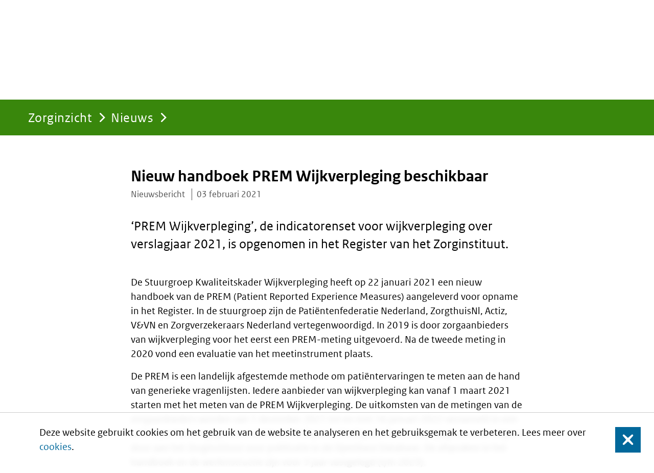

--- FILE ---
content_type: text/html;charset=UTF-8
request_url: https://www.zorginzicht.nl/nieuws/nieuw-handboek-prem-wijkverpleging-beschikbaar
body_size: 13750
content:
<!DOCTYPE html>
<html lang="nl" class="no-js">
<head>
  <script nonce="Nzk2RDg0RjA5OUZBMkFBRTgwRDk4MzNCMTlERjEzREY">
  
  window.__patternslib_disable_modernizr = true;
</script><meta content="zorginzicht.nl" name="DCTERMS.identifier">
<meta content="webcontent" name="DCTERMS.type" title="zorginzicht.nl">
<meta content="nl-NL" name="DCTERMS.language" title="XSD.language">
<meta content="Zorginstituut Nederland" name="DCTERMS.creator" title="ZORGINSTITUUT.Organisatie">
<meta content="Zorginstituut Nederland" name="DCTERMS.publisher" title="ZORGINSTITUUT.Organisatie">
<meta content="Nederland" name="DCTERMS.spatial" title="OVERHEID.Koninkrijksdeel">

<!-- iPhone X (1125px x 2436px) -->
    <link rel="apple-touch-startup-image" media="(device-width: 375px) and (device-height: 812px) and (-webkit-device-pixel-ratio: 3)" href="/assets/launch-screen/launch-1125x2436.png">
    <!-- iPhone 8, 7, 6s, 6 (750px x 1334px) -->
    <link rel="apple-touch-startup-image" media="(device-width: 375px) and (device-height: 667px) and (-webkit-device-pixel-ratio: 2)" href="/assets/launch-screen/launch-750x1334.png">
    <!-- iPhone 8 Plus, 7 Plus, 6s Plus, 6 Plus (1242px x 2208px) -->
    <link rel="apple-touch-startup-image" media="(device-width: 414px) and (device-height: 736px) and (-webkit-device-pixel-ratio: 3)" href="/assets/launch-screen/launch-1242x2208.png">
    <!-- iPhone 5 (640px x 1136px) -->
    <link rel="apple-touch-startup-image" media="(device-width: 320px) and (device-height: 568px) and (-webkit-device-pixel-ratio: 2)" href="/assets/launch-screen/launch-640x1136.png">
    <!-- iPad Mini, Air (1536px x 2048px) -->
    <link rel="apple-touch-startup-image" media="(device-width: 768px) and (device-height: 1024px) and (-webkit-device-pixel-ratio: 2)" href="/assets/launch-screen/launch-1536x2048.png">
    <!-- iPad Pro 10.5" (1668px x 2224px) -->
    <link rel="apple-touch-startup-image" media="(device-width: 834px) and (device-height: 1112px) and (-webkit-device-pixel-ratio: 2)" href="/assets/launch-screen/launch-1668x2224.png">
    <!-- iPad Pro 12.9" (2048px x 2732px) -->
    <link rel="apple-touch-startup-image" media="(device-width: 1024px) and (device-height: 1366px) and (-webkit-device-pixel-ratio: 2)" href="/assets/launch-screen/launch-2048x2732.png">

<link rel="apple-touch-icon" sizes="180x180" href="/assets/favicon/touch-icon.png">
<link rel="icon" type="image/png" sizes="32x32" href="/assets/favicon/touch-icon.png">
<link rel="icon" type="image/png" sizes="16x16" href="/assets/favicon/touch-icon.png">

<link rel="manifest" href="/assets/favicon/site.webmanifest">
<meta name="msapplication-TileColor" content="#39870c">
<meta name="msapplication-config" content="/assets/favicon/browserconfig.xml">
<meta name="theme-color" content="#39870c">

<meta name="viewport" content="width = device-width, initial-scale = 1.0, minimum-scale = 1, maximum-scale = 1, user-scalable = no" />
<meta name="apple-mobile-web-app-capable" content="yes">
<meta name="mobile-web-app-capable" content="yes">
<meta name="apple-mobile-web-app-title" content="zorginzicht.nl">
<meta name="mobile-web-app-title" content="zorginzicht.nl">
<meta name="apple-mobile-web-app-status-bar-style" content="default">
<meta content="text/html; charset=utf-8"  http-equiv="content-type">
<meta http-equiv="X-UA-Compatible" content="IE=edge" />




<title>Nieuw handboek PREM Wijkverpleging beschikbaar | Zorginzicht</title>
<meta property="og:title" content="Nieuw handboek PREM Wijkverpleging beschikbaar"/>
<meta name="DCTERMS.title" content="Nieuw handboek PREM Wijkverpleging beschikbaar"/>
<meta name="description" content="‘PREM Wijkverpleging’, de indicatorenset voor wijkverpleging over verslagjaar 2021, is opgenomen in het Register van het Zorginstituut."/>
<meta property="og:description" content="‘PREM Wijkverpleging’, de indicatorenset voor wijkverpleging over verslagjaar 2021, is opgenomen in het Register van het Zorginstituut."/>
<meta property="og:image" content="https://www.zorginzicht.nl/assets/favicon/touch-icon.png"/>
<meta property="og:title" content="Zorginzicht"/>
<meta name="DCTERMS.title" content="Zorginzicht"/>
<script nonce="Nzk2RDg0RjA5OUZBMkFBRTgwRDk4MzNCMTlERjEzREY"  src="/assets/script/bundle.min.js?v=4.0.3_" type="text/javascript"></script>
    <link nonce="Nzk2RDg0RjA5OUZBMkFBRTgwRDk4MzNCMTlERjEzREY" href="/assets/style/style.css?v=4.0.3_" type="text/css" rel="stylesheet" media="screen"/>
</head>

<body class="product-ziz anonymous pat-scroll-box">
  <div class="cookiewarning clearfix">
    Deze website gebruikt cookies om het gebruik van de website te analyseren en het gebruiksgemak te verbeteren. Lees meer over <a href="https://www.zorginzicht.nl/algemeen/cookies">cookies</a>.<button class="cookiewarning_yes close-button">Sluit</button>
</div>
<div id="global-nav" class="pat-sticky anonymous" role="menubar">
    <div class="container">
        <nav id="tabs">
    <div id="dashboard-breadcrumbs" class="breadcrumbs">
        <a class="pat-inject homepage pat-switch"
                           href="https://www.zorginzicht.nl/"
                           data-pat-inject="
                 source: #product-space; target: #product-space;
                 &&
                 source: #dashboard-breadcrumbs, #global-nav #breadcrumbs; target: #dashboard-breadcrumbs, #global-nav #breadcrumbs;
                 &&
                 history: record;"
                           data-pat-switch="
                 #app-space state-* state-paused &&
                 selector: #app-space .app-frame#app-dashboard; remove: state-*; add: state-inactive">
                                Zorginzicht</a>
                    <a class="pat-inject" href="https://www.zorginzicht.nl/nieuws"
                                   data-pat-inject="history: record">Nieuws</a>
                            </div>

    <div class="tabs pat-tabs" id="app-tabs">
    </div>

<script src="/assets/js/appLocalStorage.js" type="text/javascript"></script></nav><nav id="breadcrumbs">
    <p class="assistive">U bevindt zich hier:</p>

    <a class="pat-inject homepage" href="https://www.zorginzicht.nl/" data-pat-inject="history: record">Zorginzicht</a>
                    <a class="pat-inject " href="https://www.zorginzicht.nl/nieuws" data-pat-inject="history: record">Nieuws</a>
                    </nav><form title="Search"
      accept-charset="UTF-8"
      action="/zoeken"
      id="quick-search-form"
      method="get"
      name="quick-search-form"
      class="pat-form pat-inject"
      data-pat-inject="history: record; scroll: top">
    <label for="global-search-lemma" data-placeholder="Search" class="focus">Zoeken</label>
    <input name="searchTerm" id="global-search-lemma" placeholder="Zoeken" type="text" value="" data-placeholder="Zoeken">
    <button type="submit">Zoek</button>
</form>
</div>
</div><div class="main" role="main" id="main">
    <div id="app-space" class="state-paused">
    </div>
<div id="product-space">
    <div id='content'>
    <div class="container">
        <div id="main-content">
            <article>
                <div id="page-head" class="pat-rich">
    <h1>
            Nieuw handboek PREM Wijkverpleging beschikbaar</h1>
        <p class="byline"><span class="byline-item">
    Nieuwsbericht</span>

<span class="byline-item" title="Publicatiedatum">
        <time datetime="Z">03 februari 2021</time>
    </span></p>
        <div class="introduction" id="page-intro">
            <p>
                ‘PREM Wijkverpleging’, de indicatorenset voor wijkverpleging over verslagjaar 2021, is opgenomen in het Register van het Zorginstituut.</p>
        </div>
    </div>
<div id="SECT-BRDT-nieuws" class="page-module type-body-text" >
        <h2 class="page-module-title assistive">      Body text</h2>
                <div class="page-module type-body-text pat-rich">
    <div class="pat-rich"><p>De Stuurgroep Kwaliteitskader Wijkverpleging heeft op 22 januari 2021 een nieuw handboek van de PREM (Patient Reported Experience Measures) aangeleverd voor opname in het Register. In de stuurgroep zijn de Patiëntenfederatie Nederland, ZorgthuisNl, Actiz, V&amp;VN en Zorgverzekeraars Nederland vertegenwoordigd. In 2019 is door zorgaanbieders van wijkverpleging voor het eerst een PREM-meting uitgevoerd. Na de tweede meting in 2020 vond een evaluatie van het meetinstrument plaats.</p>

<p>De PREM is een landelijk afgestemde methode om patiëntervaringen te meten aan de hand van generieke vragenlijsten. Iedere aanbieder van wijkverpleging kan vanaf 1 maart 2021 starten met het meten van de PREM Wijkverpleging. De uitkomsten van de metingen van de zorgaanbieders worden van 1 december 2021 tot en met 16 januari 2022 verzameld in een online portal van gegevensmakelaar Mediquest. Mediquest levert deze gegevens vervolgens door aan het Zorginstituut voor publicatie in de Openbare Database. De afspraken in het handboek en de werkinstructie zijn voor 3 jaar vastgelegd (t/m 2023).&nbsp;</p>

<h2>Handboek 2021</h2>

<p>Naast een nieuw handboek is er vanaf 2021 een werkinstructie beschikbaar met alle technische instructies over de meting. Deze werkinstructie is bestemd voor zorgaanbieders, ECD-leveranciers en meetbureaus.</p>

<p>In de PREM-vragenlijst is een aantal vragen gewijzigd. Daarnaast is de vraag naar de kwaliteit van leven van de cliënt toegevoegd. Deze nieuwe zogeheten PROM-vraag (Patient Reported Outcome Measures) geeft inzicht in de ervaren kwaliteit van leven op groepsniveau. De meetgegevens van deze PROM-vraag worden het eerste jaar alleen gebruikt voor het leren en ontwikkelen in organisaties.</p>

<h2>Meetproces</h2>

<p>Zorgaanbieders van wijkverpleging moeten een PREM-meting uitvoeren van 1 maart tot 31 december 2021. Vanaf dit jaar kunnen zorgaanbieders de PREM-meting zelf uitvoeren en de gegevens zelf aanleveren in de portal van gegevensmakelaar Mediquest. Zij kunnen er ook voor kiezen de meting (deels) te laten uitvoeren door een meetbureau of een ECD-leverancier. In het handboek staan alle meetmethodes beschreven die de zorgaanbieders kunnen gebruiken.</p>

<p>Op de pagina <a title="Ga naar Wijkverpleging indicatoren" href="wijkverpleging-indicatoren">Wijkverpleging indicatoren</a> staat het Handboek voor zorgaanbieders wijkverpleging. In het handboek staat meer informatie over de meting. Meer informatie over de aanlevering kunt u vinden op de pagina <a title="Ga  naar Aanleverinstructie kwaliteitsgegevens Wijkverpleging" href="wijkverpleging">Aanleverinstructie kwaliteitsgegevens</a>.</p></div>
        </div></div>
</article>
        </div>
    </div>
</div></div>
<a hidden="" href="#main" class="pat-scroll" data-pat-scroll="selector: #main; trigger: auto">Naar boven</a>
      </div>

  <div role="header" id="site-header">
    <a class="homepage" href="/" title="Terug naar homepage">
    <span class="ro-serif dept">Zorginstituut Nederland</span>
</a>
<div id="global-functions">
        <a class="pat-inject" id="login" href="/inloggen">Inloggen</a>
            </div>
</div>
<div class="do-not-print" id="footer" >
    <div class="container">
        <blockquote class="seven columns payoff">
    Inzicht in kwaliteit van zorg</blockquote>
<div class="column">
    <h2>
        Service</h2>

    <ul class="links">
            <li>
                                <a class="pat-inject" data-pat-inject="history: record; scroll: top" href="/contact">Contact</a>
                            </li>
                        <li>
                            <a class="pat-inject" data-pat-inject="history: record; scroll: top" href="/algemeen/archief">
                                Archief</a>
                        </li>
                    <li>
                            <a class="pat-inject" data-pat-inject="history: record; scroll: top" href="/algemeen/informatie-voor-gegevensmakelaars">
                                Informatie voor gegevensmakelaars</a>
                        </li>
                    <li>
                            <a class="pat-inject" data-pat-inject="history: record; scroll: top" href="/algemeen/toelichting">
                                Toelichting</a>
                        </li>
                    </ul>
    </div><div class="column">
    <h2>
        Over deze site</h2>

    <ul class="links">
            <li>
                            <a class="pat-inject" data-pat-inject="history: record; scroll: top" href="/algemeen/privacy">
                                Privacy</a>
                        </li>
                    <li>
                            <a class="pat-inject" data-pat-inject="history: record; scroll: top" href="/algemeen/cookies">
                                Cookies</a>
                        </li>
                    <li>
                            <a class="pat-inject" data-pat-inject="history: record; scroll: top" href="/algemeen/toegankelijkheid">
                                Toegankelijkheid</a>
                        </li>
                    <li>
                            <a class="pat-inject" data-pat-inject="history: record; scroll: top" href="/algemeen/kwetsbaarheid-melden">
                                Kwetsbaarheid melden</a>
                        </li>
                    <li>
                            <a class="pat-inject" data-pat-inject="history: record; scroll: top" href="/algemeen/kwaliteitstaken-zorginstituut">
                                Kwaliteitstaken Zorginstituut</a>
                        </li>
                    </ul>
    </div></div>
</div>

<script src="/assets/js/cookie.js?v=4.0.3" type="text/javascript"></script>
  <script type="text/javascript" nonce="Nzk2RDg0RjA5OUZBMkFBRTgwRDk4MzNCMTlERjEzREY">/*<![CDATA[*/
(function() {
var sz = document.createElement('script'); sz.type = 'text/javascript'; sz.async = true;
sz.src = '//siteimproveanalytics.com/js/siteanalyze_6010632.js';
var s = document.getElementsByTagName('script')[0]; s.parentNode.insertBefore(sz, s);
})();
/*]]>*/</script>
</body>
</html>

--- FILE ---
content_type: application/javascript;charset=UTF-8
request_url: https://www.zorginzicht.nl/assets/script/bundle.min.js?v=4.0.3_
body_size: 122260
content:
/*! @patternslib/patternslib 9.10.1 */!function(){var e,t,n,r,a,o,i,c,f,u,s,d,l,p,h,b,g,v,m,y,x,w={61201:function(e,t,n){"use strict";n(65537);const r={};let a=!1;void 0===window.__patternslib_container_map&&(window.__patternslib_container_map={});const o=window.__patternslib_container_map;async function i(e){let{remote_name:t,exposed_module:i="./main"}=e;if(o[`${t}-${i}`])return;const c=await async function(e){const t=window[e];return r[e]||(a||(await n.I("default"),a=!0),await t.init(n.S.default),r[e]=!0),t}(t),f=(await c.get(i))();return o[`${t}-${i}`]=!0,console.debug(`Patternslib Module Federation: Loaded and initialized bundle "${t}".`),f}var c;c=function(){const e=Object.keys(window).filter((e=>0===e.indexOf("__patternslib_mf__")));for(const t of e)i({remote_name:t});document.dispatchEvent(new Event("patternslib__mf--loaded",{bubbles:!0,cancelable:!1}))},"complete"===document.readyState||"interactive"===document.readyState?setTimeout(c,1):document.addEventListener("DOMContentLoaded",c),Promise.all([n.e(37569),n.e(35686),n.e(29912)]).then(n.bind(n,52128)),async function(){const e=(await n.e(35686).then(n.t.bind(n,35686,23))).default;window.jQuery=e,window.$=e}()},65537:function(){!function(){const e=document.getElementsByTagName("html")[0];if(e.classList.contains("no-js")&&(e.classList.remove("no-js"),e.classList.add("js")),window.__patternslib_disable_modernizr)return;const t=document.currentScript.src;let n=t.substring(0,t.lastIndexOf("/"))+"/";n=n.replace("chunks/","");const r=document.createElement("script");r.src=n+"modernizr.min.js",document.getElementsByTagName("head")[0].appendChild(r)}()},74692:function(e,t){var n;
/*!
 * jQuery JavaScript Library v3.7.1
 * https://jquery.com/
 *
 * Copyright OpenJS Foundation and other contributors
 * Released under the MIT license
 * https://jquery.org/license
 *
 * Date: 2023-08-28T13:37Z
 */!function(t,n){"use strict";"object"==typeof e.exports?e.exports=t.document?n(t,!0):function(e){if(!e.document)throw new Error("jQuery requires a window with a document");return n(e)}:n(t)}("undefined"!=typeof window?window:this,(function(r,a){"use strict";var o=[],i=Object.getPrototypeOf,c=o.slice,f=o.flat?function(e){return o.flat.call(e)}:function(e){return o.concat.apply([],e)},u=o.push,s=o.indexOf,d={},l=d.toString,p=d.hasOwnProperty,h=p.toString,b=h.call(Object),g={},v=function(e){return"function"==typeof e&&"number"!=typeof e.nodeType&&"function"!=typeof e.item},m=function(e){return null!=e&&e===e.window},y=r.document,x={type:!0,src:!0,nonce:!0,noModule:!0};function w(e,t,n){var r,a,o=(n=n||y).createElement("script");if(o.text=e,t)for(r in x)(a=t[r]||t.getAttribute&&t.getAttribute(r))&&o.setAttribute(r,a);n.head.appendChild(o).parentNode.removeChild(o)}function T(e){return null==e?e+"":"object"==typeof e||"function"==typeof e?d[l.call(e)]||"object":typeof e}var C="3.7.1",k=/HTML$/i,S=function(e,t){return new S.fn.init(e,t)};function E(e){var t=!!e&&"length"in e&&e.length,n=T(e);return!v(e)&&!m(e)&&("array"===n||0===t||"number"==typeof t&&t>0&&t-1 in e)}function j(e,t){return e.nodeName&&e.nodeName.toLowerCase()===t.toLowerCase()}S.fn=S.prototype={jquery:C,constructor:S,length:0,toArray:function(){return c.call(this)},get:function(e){return null==e?c.call(this):e<0?this[e+this.length]:this[e]},pushStack:function(e){var t=S.merge(this.constructor(),e);return t.prevObject=this,t},each:function(e){return S.each(this,e)},map:function(e){return this.pushStack(S.map(this,(function(t,n){return e.call(t,n,t)})))},slice:function(){return this.pushStack(c.apply(this,arguments))},first:function(){return this.eq(0)},last:function(){return this.eq(-1)},even:function(){return this.pushStack(S.grep(this,(function(e,t){return(t+1)%2})))},odd:function(){return this.pushStack(S.grep(this,(function(e,t){return t%2})))},eq:function(e){var t=this.length,n=+e+(e<0?t:0);return this.pushStack(n>=0&&n<t?[this[n]]:[])},end:function(){return this.prevObject||this.constructor()},push:u,sort:o.sort,splice:o.splice},S.extend=S.fn.extend=function(){var e,t,n,r,a,o,i=arguments[0]||{},c=1,f=arguments.length,u=!1;for("boolean"==typeof i&&(u=i,i=arguments[c]||{},c++),"object"==typeof i||v(i)||(i={}),c===f&&(i=this,c--);c<f;c++)if(null!=(e=arguments[c]))for(t in e)r=e[t],"__proto__"!==t&&i!==r&&(u&&r&&(S.isPlainObject(r)||(a=Array.isArray(r)))?(n=i[t],o=a&&!Array.isArray(n)?[]:a||S.isPlainObject(n)?n:{},a=!1,i[t]=S.extend(u,o,r)):void 0!==r&&(i[t]=r));return i},S.extend({expando:"jQuery"+(C+Math.random()).replace(/\D/g,""),isReady:!0,error:function(e){throw new Error(e)},noop:function(){},isPlainObject:function(e){var t,n;return!(!e||"[object Object]"!==l.call(e))&&(!(t=i(e))||"function"==typeof(n=p.call(t,"constructor")&&t.constructor)&&h.call(n)===b)},isEmptyObject:function(e){var t;for(t in e)return!1;return!0},globalEval:function(e,t,n){w(e,{nonce:t&&t.nonce},n)},each:function(e,t){var n,r=0;if(E(e))for(n=e.length;r<n&&!1!==t.call(e[r],r,e[r]);r++);else for(r in e)if(!1===t.call(e[r],r,e[r]))break;return e},text:function(e){var t,n="",r=0,a=e.nodeType;if(!a)for(;t=e[r++];)n+=S.text(t);return 1===a||11===a?e.textContent:9===a?e.documentElement.textContent:3===a||4===a?e.nodeValue:n},makeArray:function(e,t){var n=t||[];return null!=e&&(E(Object(e))?S.merge(n,"string"==typeof e?[e]:e):u.call(n,e)),n},inArray:function(e,t,n){return null==t?-1:s.call(t,e,n)},isXMLDoc:function(e){var t=e&&e.namespaceURI,n=e&&(e.ownerDocument||e).documentElement;return!k.test(t||n&&n.nodeName||"HTML")},merge:function(e,t){for(var n=+t.length,r=0,a=e.length;r<n;r++)e[a++]=t[r];return e.length=a,e},grep:function(e,t,n){for(var r=[],a=0,o=e.length,i=!n;a<o;a++)!t(e[a],a)!==i&&r.push(e[a]);return r},map:function(e,t,n){var r,a,o=0,i=[];if(E(e))for(r=e.length;o<r;o++)null!=(a=t(e[o],o,n))&&i.push(a);else for(o in e)null!=(a=t(e[o],o,n))&&i.push(a);return f(i)},guid:1,support:g}),"function"==typeof Symbol&&(S.fn[Symbol.iterator]=o[Symbol.iterator]),S.each("Boolean Number String Function Array Date RegExp Object Error Symbol".split(" "),(function(e,t){d["[object "+t+"]"]=t.toLowerCase()}));var A=o.pop,D=o.sort,N=o.splice,L="[\\x20\\t\\r\\n\\f]",q=new RegExp("^"+L+"+|((?:^|[^\\\\])(?:\\\\.)*)"+L+"+$","g");S.contains=function(e,t){var n=t&&t.parentNode;return e===n||!(!n||1!==n.nodeType||!(e.contains?e.contains(n):e.compareDocumentPosition&&16&e.compareDocumentPosition(n)))};var O=/([\0-\x1f\x7f]|^-?\d)|^-$|[^\x80-\uFFFF\w-]/g;function P(e,t){return t?"\0"===e?"�":e.slice(0,-1)+"\\"+e.charCodeAt(e.length-1).toString(16)+" ":"\\"+e}S.escapeSelector=function(e){return(e+"").replace(O,P)};var H=y,M=u;!function(){var e,t,n,a,i,f,u,d,l,h,b=M,v=S.expando,m=0,y=0,x=ee(),w=ee(),T=ee(),C=ee(),k=function(e,t){return e===t&&(i=!0),0},E="checked|selected|async|autofocus|autoplay|controls|defer|disabled|hidden|ismap|loop|multiple|open|readonly|required|scoped",O="(?:\\\\[\\da-fA-F]{1,6}"+L+"?|\\\\[^\\r\\n\\f]|[\\w-]|[^\0-\\x7f])+",P="\\["+L+"*("+O+")(?:"+L+"*([*^$|!~]?=)"+L+"*(?:'((?:\\\\.|[^\\\\'])*)'|\"((?:\\\\.|[^\\\\\"])*)\"|("+O+"))|)"+L+"*\\]",_=":("+O+")(?:\\((('((?:\\\\.|[^\\\\'])*)'|\"((?:\\\\.|[^\\\\\"])*)\")|((?:\\\\.|[^\\\\()[\\]]|"+P+")*)|.*)\\)|)",R=new RegExp(L+"+","g"),I=new RegExp("^"+L+"*,"+L+"*"),$=new RegExp("^"+L+"*([>+~]|"+L+")"+L+"*"),F=new RegExp(L+"|>"),W=new RegExp(_),B=new RegExp("^"+O+"$"),z={ID:new RegExp("^#("+O+")"),CLASS:new RegExp("^\\.("+O+")"),TAG:new RegExp("^("+O+"|[*])"),ATTR:new RegExp("^"+P),PSEUDO:new RegExp("^"+_),CHILD:new RegExp("^:(only|first|last|nth|nth-last)-(child|of-type)(?:\\("+L+"*(even|odd|(([+-]|)(\\d*)n|)"+L+"*(?:([+-]|)"+L+"*(\\d+)|))"+L+"*\\)|)","i"),bool:new RegExp("^(?:"+E+")$","i"),needsContext:new RegExp("^"+L+"*[>+~]|:(even|odd|eq|gt|lt|nth|first|last)(?:\\("+L+"*((?:-\\d)?\\d*)"+L+"*\\)|)(?=[^-]|$)","i")},U=/^(?:input|select|textarea|button)$/i,X=/^h\d$/i,V=/^(?:#([\w-]+)|(\w+)|\.([\w-]+))$/,G=/[+~]/,Y=new RegExp("\\\\[\\da-fA-F]{1,6}"+L+"?|\\\\([^\\r\\n\\f])","g"),Q=function(e,t){var n="0x"+e.slice(1)-65536;return t||(n<0?String.fromCharCode(n+65536):String.fromCharCode(n>>10|55296,1023&n|56320))},J=function(){fe()},K=le((function(e){return!0===e.disabled&&j(e,"fieldset")}),{dir:"parentNode",next:"legend"});try{b.apply(o=c.call(H.childNodes),H.childNodes),o[H.childNodes.length].nodeType}catch(e){b={apply:function(e,t){M.apply(e,c.call(t))},call:function(e){M.apply(e,c.call(arguments,1))}}}function Z(e,t,n,r){var a,o,i,c,u,s,p,h=t&&t.ownerDocument,m=t?t.nodeType:9;if(n=n||[],"string"!=typeof e||!e||1!==m&&9!==m&&11!==m)return n;if(!r&&(fe(t),t=t||f,d)){if(11!==m&&(u=V.exec(e)))if(a=u[1]){if(9===m){if(!(i=t.getElementById(a)))return n;if(i.id===a)return b.call(n,i),n}else if(h&&(i=h.getElementById(a))&&Z.contains(t,i)&&i.id===a)return b.call(n,i),n}else{if(u[2])return b.apply(n,t.getElementsByTagName(e)),n;if((a=u[3])&&t.getElementsByClassName)return b.apply(n,t.getElementsByClassName(a)),n}if(!(C[e+" "]||l&&l.test(e))){if(p=e,h=t,1===m&&(F.test(e)||$.test(e))){for((h=G.test(e)&&ce(t.parentNode)||t)==t&&g.scope||((c=t.getAttribute("id"))?c=S.escapeSelector(c):t.setAttribute("id",c=v)),o=(s=se(e)).length;o--;)s[o]=(c?"#"+c:":scope")+" "+de(s[o]);p=s.join(",")}try{return b.apply(n,h.querySelectorAll(p)),n}catch(t){C(e,!0)}finally{c===v&&t.removeAttribute("id")}}}return me(e.replace(q,"$1"),t,n,r)}function ee(){var e=[];return function n(r,a){return e.push(r+" ")>t.cacheLength&&delete n[e.shift()],n[r+" "]=a}}function te(e){return e[v]=!0,e}function ne(e){var t=f.createElement("fieldset");try{return!!e(t)}catch(e){return!1}finally{t.parentNode&&t.parentNode.removeChild(t),t=null}}function re(e){return function(t){return j(t,"input")&&t.type===e}}function ae(e){return function(t){return(j(t,"input")||j(t,"button"))&&t.type===e}}function oe(e){return function(t){return"form"in t?t.parentNode&&!1===t.disabled?"label"in t?"label"in t.parentNode?t.parentNode.disabled===e:t.disabled===e:t.isDisabled===e||t.isDisabled!==!e&&K(t)===e:t.disabled===e:"label"in t&&t.disabled===e}}function ie(e){return te((function(t){return t=+t,te((function(n,r){for(var a,o=e([],n.length,t),i=o.length;i--;)n[a=o[i]]&&(n[a]=!(r[a]=n[a]))}))}))}function ce(e){return e&&void 0!==e.getElementsByTagName&&e}function fe(e){var n,r=e?e.ownerDocument||e:H;return r!=f&&9===r.nodeType&&r.documentElement?(u=(f=r).documentElement,d=!S.isXMLDoc(f),h=u.matches||u.webkitMatchesSelector||u.msMatchesSelector,u.msMatchesSelector&&H!=f&&(n=f.defaultView)&&n.top!==n&&n.addEventListener("unload",J),g.getById=ne((function(e){return u.appendChild(e).id=S.expando,!f.getElementsByName||!f.getElementsByName(S.expando).length})),g.disconnectedMatch=ne((function(e){return h.call(e,"*")})),g.scope=ne((function(){return f.querySelectorAll(":scope")})),g.cssHas=ne((function(){try{return f.querySelector(":has(*,:jqfake)"),!1}catch(e){return!0}})),g.getById?(t.filter.ID=function(e){var t=e.replace(Y,Q);return function(e){return e.getAttribute("id")===t}},t.find.ID=function(e,t){if(void 0!==t.getElementById&&d){var n=t.getElementById(e);return n?[n]:[]}}):(t.filter.ID=function(e){var t=e.replace(Y,Q);return function(e){var n=void 0!==e.getAttributeNode&&e.getAttributeNode("id");return n&&n.value===t}},t.find.ID=function(e,t){if(void 0!==t.getElementById&&d){var n,r,a,o=t.getElementById(e);if(o){if((n=o.getAttributeNode("id"))&&n.value===e)return[o];for(a=t.getElementsByName(e),r=0;o=a[r++];)if((n=o.getAttributeNode("id"))&&n.value===e)return[o]}return[]}}),t.find.TAG=function(e,t){return void 0!==t.getElementsByTagName?t.getElementsByTagName(e):t.querySelectorAll(e)},t.find.CLASS=function(e,t){if(void 0!==t.getElementsByClassName&&d)return t.getElementsByClassName(e)},l=[],ne((function(e){var t;u.appendChild(e).innerHTML="<a id='"+v+"' href='' disabled='disabled'></a><select id='"+v+"-\r\\' disabled='disabled'><option selected=''></option></select>",e.querySelectorAll("[selected]").length||l.push("\\["+L+"*(?:value|"+E+")"),e.querySelectorAll("[id~="+v+"-]").length||l.push("~="),e.querySelectorAll("a#"+v+"+*").length||l.push(".#.+[+~]"),e.querySelectorAll(":checked").length||l.push(":checked"),(t=f.createElement("input")).setAttribute("type","hidden"),e.appendChild(t).setAttribute("name","D"),u.appendChild(e).disabled=!0,2!==e.querySelectorAll(":disabled").length&&l.push(":enabled",":disabled"),(t=f.createElement("input")).setAttribute("name",""),e.appendChild(t),e.querySelectorAll("[name='']").length||l.push("\\["+L+"*name"+L+"*="+L+"*(?:''|\"\")")})),g.cssHas||l.push(":has"),l=l.length&&new RegExp(l.join("|")),k=function(e,t){if(e===t)return i=!0,0;var n=!e.compareDocumentPosition-!t.compareDocumentPosition;return n||(1&(n=(e.ownerDocument||e)==(t.ownerDocument||t)?e.compareDocumentPosition(t):1)||!g.sortDetached&&t.compareDocumentPosition(e)===n?e===f||e.ownerDocument==H&&Z.contains(H,e)?-1:t===f||t.ownerDocument==H&&Z.contains(H,t)?1:a?s.call(a,e)-s.call(a,t):0:4&n?-1:1)},f):f}for(e in Z.matches=function(e,t){return Z(e,null,null,t)},Z.matchesSelector=function(e,t){if(fe(e),d&&!C[t+" "]&&(!l||!l.test(t)))try{var n=h.call(e,t);if(n||g.disconnectedMatch||e.document&&11!==e.document.nodeType)return n}catch(e){C(t,!0)}return Z(t,f,null,[e]).length>0},Z.contains=function(e,t){return(e.ownerDocument||e)!=f&&fe(e),S.contains(e,t)},Z.attr=function(e,n){(e.ownerDocument||e)!=f&&fe(e);var r=t.attrHandle[n.toLowerCase()],a=r&&p.call(t.attrHandle,n.toLowerCase())?r(e,n,!d):void 0;return void 0!==a?a:e.getAttribute(n)},Z.error=function(e){throw new Error("Syntax error, unrecognized expression: "+e)},S.uniqueSort=function(e){var t,n=[],r=0,o=0;if(i=!g.sortStable,a=!g.sortStable&&c.call(e,0),D.call(e,k),i){for(;t=e[o++];)t===e[o]&&(r=n.push(o));for(;r--;)N.call(e,n[r],1)}return a=null,e},S.fn.uniqueSort=function(){return this.pushStack(S.uniqueSort(c.apply(this)))},t=S.expr={cacheLength:50,createPseudo:te,match:z,attrHandle:{},find:{},relative:{">":{dir:"parentNode",first:!0}," ":{dir:"parentNode"},"+":{dir:"previousSibling",first:!0},"~":{dir:"previousSibling"}},preFilter:{ATTR:function(e){return e[1]=e[1].replace(Y,Q),e[3]=(e[3]||e[4]||e[5]||"").replace(Y,Q),"~="===e[2]&&(e[3]=" "+e[3]+" "),e.slice(0,4)},CHILD:function(e){return e[1]=e[1].toLowerCase(),"nth"===e[1].slice(0,3)?(e[3]||Z.error(e[0]),e[4]=+(e[4]?e[5]+(e[6]||1):2*("even"===e[3]||"odd"===e[3])),e[5]=+(e[7]+e[8]||"odd"===e[3])):e[3]&&Z.error(e[0]),e},PSEUDO:function(e){var t,n=!e[6]&&e[2];return z.CHILD.test(e[0])?null:(e[3]?e[2]=e[4]||e[5]||"":n&&W.test(n)&&(t=se(n,!0))&&(t=n.indexOf(")",n.length-t)-n.length)&&(e[0]=e[0].slice(0,t),e[2]=n.slice(0,t)),e.slice(0,3))}},filter:{TAG:function(e){var t=e.replace(Y,Q).toLowerCase();return"*"===e?function(){return!0}:function(e){return j(e,t)}},CLASS:function(e){var t=x[e+" "];return t||(t=new RegExp("(^|"+L+")"+e+"("+L+"|$)"))&&x(e,(function(e){return t.test("string"==typeof e.className&&e.className||void 0!==e.getAttribute&&e.getAttribute("class")||"")}))},ATTR:function(e,t,n){return function(r){var a=Z.attr(r,e);return null==a?"!="===t:!t||(a+="","="===t?a===n:"!="===t?a!==n:"^="===t?n&&0===a.indexOf(n):"*="===t?n&&a.indexOf(n)>-1:"$="===t?n&&a.slice(-n.length)===n:"~="===t?(" "+a.replace(R," ")+" ").indexOf(n)>-1:"|="===t&&(a===n||a.slice(0,n.length+1)===n+"-"))}},CHILD:function(e,t,n,r,a){var o="nth"!==e.slice(0,3),i="last"!==e.slice(-4),c="of-type"===t;return 1===r&&0===a?function(e){return!!e.parentNode}:function(t,n,f){var u,s,d,l,p,h=o!==i?"nextSibling":"previousSibling",b=t.parentNode,g=c&&t.nodeName.toLowerCase(),y=!f&&!c,x=!1;if(b){if(o){for(;h;){for(d=t;d=d[h];)if(c?j(d,g):1===d.nodeType)return!1;p=h="only"===e&&!p&&"nextSibling"}return!0}if(p=[i?b.firstChild:b.lastChild],i&&y){for(x=(l=(u=(s=b[v]||(b[v]={}))[e]||[])[0]===m&&u[1])&&u[2],d=l&&b.childNodes[l];d=++l&&d&&d[h]||(x=l=0)||p.pop();)if(1===d.nodeType&&++x&&d===t){s[e]=[m,l,x];break}}else if(y&&(x=l=(u=(s=t[v]||(t[v]={}))[e]||[])[0]===m&&u[1]),!1===x)for(;(d=++l&&d&&d[h]||(x=l=0)||p.pop())&&(!(c?j(d,g):1===d.nodeType)||!++x||(y&&((s=d[v]||(d[v]={}))[e]=[m,x]),d!==t)););return(x-=a)===r||x%r==0&&x/r>=0}}},PSEUDO:function(e,n){var r,a=t.pseudos[e]||t.setFilters[e.toLowerCase()]||Z.error("unsupported pseudo: "+e);return a[v]?a(n):a.length>1?(r=[e,e,"",n],t.setFilters.hasOwnProperty(e.toLowerCase())?te((function(e,t){for(var r,o=a(e,n),i=o.length;i--;)e[r=s.call(e,o[i])]=!(t[r]=o[i])})):function(e){return a(e,0,r)}):a}},pseudos:{not:te((function(e){var t=[],n=[],r=ve(e.replace(q,"$1"));return r[v]?te((function(e,t,n,a){for(var o,i=r(e,null,a,[]),c=e.length;c--;)(o=i[c])&&(e[c]=!(t[c]=o))})):function(e,a,o){return t[0]=e,r(t,null,o,n),t[0]=null,!n.pop()}})),has:te((function(e){return function(t){return Z(e,t).length>0}})),contains:te((function(e){return e=e.replace(Y,Q),function(t){return(t.textContent||S.text(t)).indexOf(e)>-1}})),lang:te((function(e){return B.test(e||"")||Z.error("unsupported lang: "+e),e=e.replace(Y,Q).toLowerCase(),function(t){var n;do{if(n=d?t.lang:t.getAttribute("xml:lang")||t.getAttribute("lang"))return(n=n.toLowerCase())===e||0===n.indexOf(e+"-")}while((t=t.parentNode)&&1===t.nodeType);return!1}})),target:function(e){var t=r.location&&r.location.hash;return t&&t.slice(1)===e.id},root:function(e){return e===u},focus:function(e){return e===function(){try{return f.activeElement}catch(e){}}()&&f.hasFocus()&&!!(e.type||e.href||~e.tabIndex)},enabled:oe(!1),disabled:oe(!0),checked:function(e){return j(e,"input")&&!!e.checked||j(e,"option")&&!!e.selected},selected:function(e){return e.parentNode&&e.parentNode.selectedIndex,!0===e.selected},empty:function(e){for(e=e.firstChild;e;e=e.nextSibling)if(e.nodeType<6)return!1;return!0},parent:function(e){return!t.pseudos.empty(e)},header:function(e){return X.test(e.nodeName)},input:function(e){return U.test(e.nodeName)},button:function(e){return j(e,"input")&&"button"===e.type||j(e,"button")},text:function(e){var t;return j(e,"input")&&"text"===e.type&&(null==(t=e.getAttribute("type"))||"text"===t.toLowerCase())},first:ie((function(){return[0]})),last:ie((function(e,t){return[t-1]})),eq:ie((function(e,t,n){return[n<0?n+t:n]})),even:ie((function(e,t){for(var n=0;n<t;n+=2)e.push(n);return e})),odd:ie((function(e,t){for(var n=1;n<t;n+=2)e.push(n);return e})),lt:ie((function(e,t,n){var r;for(r=n<0?n+t:n>t?t:n;--r>=0;)e.push(r);return e})),gt:ie((function(e,t,n){for(var r=n<0?n+t:n;++r<t;)e.push(r);return e}))}},t.pseudos.nth=t.pseudos.eq,{radio:!0,checkbox:!0,file:!0,password:!0,image:!0})t.pseudos[e]=re(e);for(e in{submit:!0,reset:!0})t.pseudos[e]=ae(e);function ue(){}function se(e,n){var r,a,o,i,c,f,u,s=w[e+" "];if(s)return n?0:s.slice(0);for(c=e,f=[],u=t.preFilter;c;){for(i in r&&!(a=I.exec(c))||(a&&(c=c.slice(a[0].length)||c),f.push(o=[])),r=!1,(a=$.exec(c))&&(r=a.shift(),o.push({value:r,type:a[0].replace(q," ")}),c=c.slice(r.length)),t.filter)!(a=z[i].exec(c))||u[i]&&!(a=u[i](a))||(r=a.shift(),o.push({value:r,type:i,matches:a}),c=c.slice(r.length));if(!r)break}return n?c.length:c?Z.error(e):w(e,f).slice(0)}function de(e){for(var t=0,n=e.length,r="";t<n;t++)r+=e[t].value;return r}function le(e,t,n){var r=t.dir,a=t.next,o=a||r,i=n&&"parentNode"===o,c=y++;return t.first?function(t,n,a){for(;t=t[r];)if(1===t.nodeType||i)return e(t,n,a);return!1}:function(t,n,f){var u,s,d=[m,c];if(f){for(;t=t[r];)if((1===t.nodeType||i)&&e(t,n,f))return!0}else for(;t=t[r];)if(1===t.nodeType||i)if(s=t[v]||(t[v]={}),a&&j(t,a))t=t[r]||t;else{if((u=s[o])&&u[0]===m&&u[1]===c)return d[2]=u[2];if(s[o]=d,d[2]=e(t,n,f))return!0}return!1}}function pe(e){return e.length>1?function(t,n,r){for(var a=e.length;a--;)if(!e[a](t,n,r))return!1;return!0}:e[0]}function he(e,t,n,r,a){for(var o,i=[],c=0,f=e.length,u=null!=t;c<f;c++)(o=e[c])&&(n&&!n(o,r,a)||(i.push(o),u&&t.push(c)));return i}function be(e,t,n,r,a,o){return r&&!r[v]&&(r=be(r)),a&&!a[v]&&(a=be(a,o)),te((function(o,i,c,f){var u,d,l,p,h=[],g=[],v=i.length,m=o||function(e,t,n){for(var r=0,a=t.length;r<a;r++)Z(e,t[r],n);return n}(t||"*",c.nodeType?[c]:c,[]),y=!e||!o&&t?m:he(m,h,e,c,f);if(n?n(y,p=a||(o?e:v||r)?[]:i,c,f):p=y,r)for(u=he(p,g),r(u,[],c,f),d=u.length;d--;)(l=u[d])&&(p[g[d]]=!(y[g[d]]=l));if(o){if(a||e){if(a){for(u=[],d=p.length;d--;)(l=p[d])&&u.push(y[d]=l);a(null,p=[],u,f)}for(d=p.length;d--;)(l=p[d])&&(u=a?s.call(o,l):h[d])>-1&&(o[u]=!(i[u]=l))}}else p=he(p===i?p.splice(v,p.length):p),a?a(null,i,p,f):b.apply(i,p)}))}function ge(e){for(var r,a,o,i=e.length,c=t.relative[e[0].type],f=c||t.relative[" "],u=c?1:0,d=le((function(e){return e===r}),f,!0),l=le((function(e){return s.call(r,e)>-1}),f,!0),p=[function(e,t,a){var o=!c&&(a||t!=n)||((r=t).nodeType?d(e,t,a):l(e,t,a));return r=null,o}];u<i;u++)if(a=t.relative[e[u].type])p=[le(pe(p),a)];else{if((a=t.filter[e[u].type].apply(null,e[u].matches))[v]){for(o=++u;o<i&&!t.relative[e[o].type];o++);return be(u>1&&pe(p),u>1&&de(e.slice(0,u-1).concat({value:" "===e[u-2].type?"*":""})).replace(q,"$1"),a,u<o&&ge(e.slice(u,o)),o<i&&ge(e=e.slice(o)),o<i&&de(e))}p.push(a)}return pe(p)}function ve(e,r){var a,o=[],i=[],c=T[e+" "];if(!c){for(r||(r=se(e)),a=r.length;a--;)(c=ge(r[a]))[v]?o.push(c):i.push(c);c=T(e,function(e,r){var a=r.length>0,o=e.length>0,i=function(i,c,u,s,l){var p,h,g,v=0,y="0",x=i&&[],w=[],T=n,C=i||o&&t.find.TAG("*",l),k=m+=null==T?1:Math.random()||.1,E=C.length;for(l&&(n=c==f||c||l);y!==E&&null!=(p=C[y]);y++){if(o&&p){for(h=0,c||p.ownerDocument==f||(fe(p),u=!d);g=e[h++];)if(g(p,c||f,u)){b.call(s,p);break}l&&(m=k)}a&&((p=!g&&p)&&v--,i&&x.push(p))}if(v+=y,a&&y!==v){for(h=0;g=r[h++];)g(x,w,c,u);if(i){if(v>0)for(;y--;)x[y]||w[y]||(w[y]=A.call(s));w=he(w)}b.apply(s,w),l&&!i&&w.length>0&&v+r.length>1&&S.uniqueSort(s)}return l&&(m=k,n=T),x};return a?te(i):i}(i,o)),c.selector=e}return c}function me(e,n,r,a){var o,i,c,f,u,s="function"==typeof e&&e,l=!a&&se(e=s.selector||e);if(r=r||[],1===l.length){if((i=l[0]=l[0].slice(0)).length>2&&"ID"===(c=i[0]).type&&9===n.nodeType&&d&&t.relative[i[1].type]){if(!(n=(t.find.ID(c.matches[0].replace(Y,Q),n)||[])[0]))return r;s&&(n=n.parentNode),e=e.slice(i.shift().value.length)}for(o=z.needsContext.test(e)?0:i.length;o--&&(c=i[o],!t.relative[f=c.type]);)if((u=t.find[f])&&(a=u(c.matches[0].replace(Y,Q),G.test(i[0].type)&&ce(n.parentNode)||n))){if(i.splice(o,1),!(e=a.length&&de(i)))return b.apply(r,a),r;break}}return(s||ve(e,l))(a,n,!d,r,!n||G.test(e)&&ce(n.parentNode)||n),r}ue.prototype=t.filters=t.pseudos,t.setFilters=new ue,g.sortStable=v.split("").sort(k).join("")===v,fe(),g.sortDetached=ne((function(e){return 1&e.compareDocumentPosition(f.createElement("fieldset"))})),S.find=Z,S.expr[":"]=S.expr.pseudos,S.unique=S.uniqueSort,Z.compile=ve,Z.select=me,Z.setDocument=fe,Z.tokenize=se,Z.escape=S.escapeSelector,Z.getText=S.text,Z.isXML=S.isXMLDoc,Z.selectors=S.expr,Z.support=S.support,Z.uniqueSort=S.uniqueSort}();var _=function(e,t,n){for(var r=[],a=void 0!==n;(e=e[t])&&9!==e.nodeType;)if(1===e.nodeType){if(a&&S(e).is(n))break;r.push(e)}return r},R=function(e,t){for(var n=[];e;e=e.nextSibling)1===e.nodeType&&e!==t&&n.push(e);return n},I=S.expr.match.needsContext,$=/^<([a-z][^\/\0>:\x20\t\r\n\f]*)[\x20\t\r\n\f]*\/?>(?:<\/\1>|)$/i;function F(e,t,n){return v(t)?S.grep(e,(function(e,r){return!!t.call(e,r,e)!==n})):t.nodeType?S.grep(e,(function(e){return e===t!==n})):"string"!=typeof t?S.grep(e,(function(e){return s.call(t,e)>-1!==n})):S.filter(t,e,n)}S.filter=function(e,t,n){var r=t[0];return n&&(e=":not("+e+")"),1===t.length&&1===r.nodeType?S.find.matchesSelector(r,e)?[r]:[]:S.find.matches(e,S.grep(t,(function(e){return 1===e.nodeType})))},S.fn.extend({find:function(e){var t,n,r=this.length,a=this;if("string"!=typeof e)return this.pushStack(S(e).filter((function(){for(t=0;t<r;t++)if(S.contains(a[t],this))return!0})));for(n=this.pushStack([]),t=0;t<r;t++)S.find(e,a[t],n);return r>1?S.uniqueSort(n):n},filter:function(e){return this.pushStack(F(this,e||[],!1))},not:function(e){return this.pushStack(F(this,e||[],!0))},is:function(e){return!!F(this,"string"==typeof e&&I.test(e)?S(e):e||[],!1).length}});var W,B=/^(?:\s*(<[\w\W]+>)[^>]*|#([\w-]+))$/;(S.fn.init=function(e,t,n){var r,a;if(!e)return this;if(n=n||W,"string"==typeof e){if(!(r="<"===e[0]&&">"===e[e.length-1]&&e.length>=3?[null,e,null]:B.exec(e))||!r[1]&&t)return!t||t.jquery?(t||n).find(e):this.constructor(t).find(e);if(r[1]){if(t=t instanceof S?t[0]:t,S.merge(this,S.parseHTML(r[1],t&&t.nodeType?t.ownerDocument||t:y,!0)),$.test(r[1])&&S.isPlainObject(t))for(r in t)v(this[r])?this[r](t[r]):this.attr(r,t[r]);return this}return(a=y.getElementById(r[2]))&&(this[0]=a,this.length=1),this}return e.nodeType?(this[0]=e,this.length=1,this):v(e)?void 0!==n.ready?n.ready(e):e(S):S.makeArray(e,this)}).prototype=S.fn,W=S(y);var z=/^(?:parents|prev(?:Until|All))/,U={children:!0,contents:!0,next:!0,prev:!0};function X(e,t){for(;(e=e[t])&&1!==e.nodeType;);return e}S.fn.extend({has:function(e){var t=S(e,this),n=t.length;return this.filter((function(){for(var e=0;e<n;e++)if(S.contains(this,t[e]))return!0}))},closest:function(e,t){var n,r=0,a=this.length,o=[],i="string"!=typeof e&&S(e);if(!I.test(e))for(;r<a;r++)for(n=this[r];n&&n!==t;n=n.parentNode)if(n.nodeType<11&&(i?i.index(n)>-1:1===n.nodeType&&S.find.matchesSelector(n,e))){o.push(n);break}return this.pushStack(o.length>1?S.uniqueSort(o):o)},index:function(e){return e?"string"==typeof e?s.call(S(e),this[0]):s.call(this,e.jquery?e[0]:e):this[0]&&this[0].parentNode?this.first().prevAll().length:-1},add:function(e,t){return this.pushStack(S.uniqueSort(S.merge(this.get(),S(e,t))))},addBack:function(e){return this.add(null==e?this.prevObject:this.prevObject.filter(e))}}),S.each({parent:function(e){var t=e.parentNode;return t&&11!==t.nodeType?t:null},parents:function(e){return _(e,"parentNode")},parentsUntil:function(e,t,n){return _(e,"parentNode",n)},next:function(e){return X(e,"nextSibling")},prev:function(e){return X(e,"previousSibling")},nextAll:function(e){return _(e,"nextSibling")},prevAll:function(e){return _(e,"previousSibling")},nextUntil:function(e,t,n){return _(e,"nextSibling",n)},prevUntil:function(e,t,n){return _(e,"previousSibling",n)},siblings:function(e){return R((e.parentNode||{}).firstChild,e)},children:function(e){return R(e.firstChild)},contents:function(e){return null!=e.contentDocument&&i(e.contentDocument)?e.contentDocument:(j(e,"template")&&(e=e.content||e),S.merge([],e.childNodes))}},(function(e,t){S.fn[e]=function(n,r){var a=S.map(this,t,n);return"Until"!==e.slice(-5)&&(r=n),r&&"string"==typeof r&&(a=S.filter(r,a)),this.length>1&&(U[e]||S.uniqueSort(a),z.test(e)&&a.reverse()),this.pushStack(a)}}));var V=/[^\x20\t\r\n\f]+/g;function G(e){return e}function Y(e){throw e}function Q(e,t,n,r){var a;try{e&&v(a=e.promise)?a.call(e).done(t).fail(n):e&&v(a=e.then)?a.call(e,t,n):t.apply(void 0,[e].slice(r))}catch(e){n.apply(void 0,[e])}}S.Callbacks=function(e){e="string"==typeof e?function(e){var t={};return S.each(e.match(V)||[],(function(e,n){t[n]=!0})),t}(e):S.extend({},e);var t,n,r,a,o=[],i=[],c=-1,f=function(){for(a=a||e.once,r=t=!0;i.length;c=-1)for(n=i.shift();++c<o.length;)!1===o[c].apply(n[0],n[1])&&e.stopOnFalse&&(c=o.length,n=!1);e.memory||(n=!1),t=!1,a&&(o=n?[]:"")},u={add:function(){return o&&(n&&!t&&(c=o.length-1,i.push(n)),function t(n){S.each(n,(function(n,r){v(r)?e.unique&&u.has(r)||o.push(r):r&&r.length&&"string"!==T(r)&&t(r)}))}(arguments),n&&!t&&f()),this},remove:function(){return S.each(arguments,(function(e,t){for(var n;(n=S.inArray(t,o,n))>-1;)o.splice(n,1),n<=c&&c--})),this},has:function(e){return e?S.inArray(e,o)>-1:o.length>0},empty:function(){return o&&(o=[]),this},disable:function(){return a=i=[],o=n="",this},disabled:function(){return!o},lock:function(){return a=i=[],n||t||(o=n=""),this},locked:function(){return!!a},fireWith:function(e,n){return a||(n=[e,(n=n||[]).slice?n.slice():n],i.push(n),t||f()),this},fire:function(){return u.fireWith(this,arguments),this},fired:function(){return!!r}};return u},S.extend({Deferred:function(e){var t=[["notify","progress",S.Callbacks("memory"),S.Callbacks("memory"),2],["resolve","done",S.Callbacks("once memory"),S.Callbacks("once memory"),0,"resolved"],["reject","fail",S.Callbacks("once memory"),S.Callbacks("once memory"),1,"rejected"]],n="pending",a={state:function(){return n},always:function(){return o.done(arguments).fail(arguments),this},catch:function(e){return a.then(null,e)},pipe:function(){var e=arguments;return S.Deferred((function(n){S.each(t,(function(t,r){var a=v(e[r[4]])&&e[r[4]];o[r[1]]((function(){var e=a&&a.apply(this,arguments);e&&v(e.promise)?e.promise().progress(n.notify).done(n.resolve).fail(n.reject):n[r[0]+"With"](this,a?[e]:arguments)}))})),e=null})).promise()},then:function(e,n,a){var o=0;function i(e,t,n,a){return function(){var c=this,f=arguments,u=function(){var r,u;if(!(e<o)){if((r=n.apply(c,f))===t.promise())throw new TypeError("Thenable self-resolution");u=r&&("object"==typeof r||"function"==typeof r)&&r.then,v(u)?a?u.call(r,i(o,t,G,a),i(o,t,Y,a)):(o++,u.call(r,i(o,t,G,a),i(o,t,Y,a),i(o,t,G,t.notifyWith))):(n!==G&&(c=void 0,f=[r]),(a||t.resolveWith)(c,f))}},s=a?u:function(){try{u()}catch(r){S.Deferred.exceptionHook&&S.Deferred.exceptionHook(r,s.error),e+1>=o&&(n!==Y&&(c=void 0,f=[r]),t.rejectWith(c,f))}};e?s():(S.Deferred.getErrorHook?s.error=S.Deferred.getErrorHook():S.Deferred.getStackHook&&(s.error=S.Deferred.getStackHook()),r.setTimeout(s))}}return S.Deferred((function(r){t[0][3].add(i(0,r,v(a)?a:G,r.notifyWith)),t[1][3].add(i(0,r,v(e)?e:G)),t[2][3].add(i(0,r,v(n)?n:Y))})).promise()},promise:function(e){return null!=e?S.extend(e,a):a}},o={};return S.each(t,(function(e,r){var i=r[2],c=r[5];a[r[1]]=i.add,c&&i.add((function(){n=c}),t[3-e][2].disable,t[3-e][3].disable,t[0][2].lock,t[0][3].lock),i.add(r[3].fire),o[r[0]]=function(){return o[r[0]+"With"](this===o?void 0:this,arguments),this},o[r[0]+"With"]=i.fireWith})),a.promise(o),e&&e.call(o,o),o},when:function(e){var t=arguments.length,n=t,r=Array(n),a=c.call(arguments),o=S.Deferred(),i=function(e){return function(n){r[e]=this,a[e]=arguments.length>1?c.call(arguments):n,--t||o.resolveWith(r,a)}};if(t<=1&&(Q(e,o.done(i(n)).resolve,o.reject,!t),"pending"===o.state()||v(a[n]&&a[n].then)))return o.then();for(;n--;)Q(a[n],i(n),o.reject);return o.promise()}});var J=/^(Eval|Internal|Range|Reference|Syntax|Type|URI)Error$/;S.Deferred.exceptionHook=function(e,t){r.console&&r.console.warn&&e&&J.test(e.name)&&r.console.warn("jQuery.Deferred exception: "+e.message,e.stack,t)},S.readyException=function(e){r.setTimeout((function(){throw e}))};var K=S.Deferred();function Z(){y.removeEventListener("DOMContentLoaded",Z),r.removeEventListener("load",Z),S.ready()}S.fn.ready=function(e){return K.then(e).catch((function(e){S.readyException(e)})),this},S.extend({isReady:!1,readyWait:1,ready:function(e){(!0===e?--S.readyWait:S.isReady)||(S.isReady=!0,!0!==e&&--S.readyWait>0||K.resolveWith(y,[S]))}}),S.ready.then=K.then,"complete"===y.readyState||"loading"!==y.readyState&&!y.documentElement.doScroll?r.setTimeout(S.ready):(y.addEventListener("DOMContentLoaded",Z),r.addEventListener("load",Z));var ee=function(e,t,n,r,a,o,i){var c=0,f=e.length,u=null==n;if("object"===T(n))for(c in a=!0,n)ee(e,t,c,n[c],!0,o,i);else if(void 0!==r&&(a=!0,v(r)||(i=!0),u&&(i?(t.call(e,r),t=null):(u=t,t=function(e,t,n){return u.call(S(e),n)})),t))for(;c<f;c++)t(e[c],n,i?r:r.call(e[c],c,t(e[c],n)));return a?e:u?t.call(e):f?t(e[0],n):o},te=/^-ms-/,ne=/-([a-z])/g;function re(e,t){return t.toUpperCase()}function ae(e){return e.replace(te,"ms-").replace(ne,re)}var oe=function(e){return 1===e.nodeType||9===e.nodeType||!+e.nodeType};function ie(){this.expando=S.expando+ie.uid++}ie.uid=1,ie.prototype={cache:function(e){var t=e[this.expando];return t||(t={},oe(e)&&(e.nodeType?e[this.expando]=t:Object.defineProperty(e,this.expando,{value:t,configurable:!0}))),t},set:function(e,t,n){var r,a=this.cache(e);if("string"==typeof t)a[ae(t)]=n;else for(r in t)a[ae(r)]=t[r];return a},get:function(e,t){return void 0===t?this.cache(e):e[this.expando]&&e[this.expando][ae(t)]},access:function(e,t,n){return void 0===t||t&&"string"==typeof t&&void 0===n?this.get(e,t):(this.set(e,t,n),void 0!==n?n:t)},remove:function(e,t){var n,r=e[this.expando];if(void 0!==r){if(void 0!==t){n=(t=Array.isArray(t)?t.map(ae):(t=ae(t))in r?[t]:t.match(V)||[]).length;for(;n--;)delete r[t[n]]}(void 0===t||S.isEmptyObject(r))&&(e.nodeType?e[this.expando]=void 0:delete e[this.expando])}},hasData:function(e){var t=e[this.expando];return void 0!==t&&!S.isEmptyObject(t)}};var ce=new ie,fe=new ie,ue=/^(?:\{[\w\W]*\}|\[[\w\W]*\])$/,se=/[A-Z]/g;function de(e,t,n){var r;if(void 0===n&&1===e.nodeType)if(r="data-"+t.replace(se,"-$&").toLowerCase(),"string"==typeof(n=e.getAttribute(r))){try{n=function(e){return"true"===e||"false"!==e&&("null"===e?null:e===+e+""?+e:ue.test(e)?JSON.parse(e):e)}(n)}catch(e){}fe.set(e,t,n)}else n=void 0;return n}S.extend({hasData:function(e){return fe.hasData(e)||ce.hasData(e)},data:function(e,t,n){return fe.access(e,t,n)},removeData:function(e,t){fe.remove(e,t)},_data:function(e,t,n){return ce.access(e,t,n)},_removeData:function(e,t){ce.remove(e,t)}}),S.fn.extend({data:function(e,t){var n,r,a,o=this[0],i=o&&o.attributes;if(void 0===e){if(this.length&&(a=fe.get(o),1===o.nodeType&&!ce.get(o,"hasDataAttrs"))){for(n=i.length;n--;)i[n]&&0===(r=i[n].name).indexOf("data-")&&(r=ae(r.slice(5)),de(o,r,a[r]));ce.set(o,"hasDataAttrs",!0)}return a}return"object"==typeof e?this.each((function(){fe.set(this,e)})):ee(this,(function(t){var n;if(o&&void 0===t)return void 0!==(n=fe.get(o,e))||void 0!==(n=de(o,e))?n:void 0;this.each((function(){fe.set(this,e,t)}))}),null,t,arguments.length>1,null,!0)},removeData:function(e){return this.each((function(){fe.remove(this,e)}))}}),S.extend({queue:function(e,t,n){var r;if(e)return t=(t||"fx")+"queue",r=ce.get(e,t),n&&(!r||Array.isArray(n)?r=ce.access(e,t,S.makeArray(n)):r.push(n)),r||[]},dequeue:function(e,t){t=t||"fx";var n=S.queue(e,t),r=n.length,a=n.shift(),o=S._queueHooks(e,t);"inprogress"===a&&(a=n.shift(),r--),a&&("fx"===t&&n.unshift("inprogress"),delete o.stop,a.call(e,(function(){S.dequeue(e,t)}),o)),!r&&o&&o.empty.fire()},_queueHooks:function(e,t){var n=t+"queueHooks";return ce.get(e,n)||ce.access(e,n,{empty:S.Callbacks("once memory").add((function(){ce.remove(e,[t+"queue",n])}))})}}),S.fn.extend({queue:function(e,t){var n=2;return"string"!=typeof e&&(t=e,e="fx",n--),arguments.length<n?S.queue(this[0],e):void 0===t?this:this.each((function(){var n=S.queue(this,e,t);S._queueHooks(this,e),"fx"===e&&"inprogress"!==n[0]&&S.dequeue(this,e)}))},dequeue:function(e){return this.each((function(){S.dequeue(this,e)}))},clearQueue:function(e){return this.queue(e||"fx",[])},promise:function(e,t){var n,r=1,a=S.Deferred(),o=this,i=this.length,c=function(){--r||a.resolveWith(o,[o])};for("string"!=typeof e&&(t=e,e=void 0),e=e||"fx";i--;)(n=ce.get(o[i],e+"queueHooks"))&&n.empty&&(r++,n.empty.add(c));return c(),a.promise(t)}});var le=/[+-]?(?:\d*\.|)\d+(?:[eE][+-]?\d+|)/.source,pe=new RegExp("^(?:([+-])=|)("+le+")([a-z%]*)$","i"),he=["Top","Right","Bottom","Left"],be=y.documentElement,ge=function(e){return S.contains(e.ownerDocument,e)},ve={composed:!0};be.getRootNode&&(ge=function(e){return S.contains(e.ownerDocument,e)||e.getRootNode(ve)===e.ownerDocument});var me=function(e,t){return"none"===(e=t||e).style.display||""===e.style.display&&ge(e)&&"none"===S.css(e,"display")};function ye(e,t,n,r){var a,o,i=20,c=r?function(){return r.cur()}:function(){return S.css(e,t,"")},f=c(),u=n&&n[3]||(S.cssNumber[t]?"":"px"),s=e.nodeType&&(S.cssNumber[t]||"px"!==u&&+f)&&pe.exec(S.css(e,t));if(s&&s[3]!==u){for(f/=2,u=u||s[3],s=+f||1;i--;)S.style(e,t,s+u),(1-o)*(1-(o=c()/f||.5))<=0&&(i=0),s/=o;s*=2,S.style(e,t,s+u),n=n||[]}return n&&(s=+s||+f||0,a=n[1]?s+(n[1]+1)*n[2]:+n[2],r&&(r.unit=u,r.start=s,r.end=a)),a}var xe={};function we(e){var t,n=e.ownerDocument,r=e.nodeName,a=xe[r];return a||(t=n.body.appendChild(n.createElement(r)),a=S.css(t,"display"),t.parentNode.removeChild(t),"none"===a&&(a="block"),xe[r]=a,a)}function Te(e,t){for(var n,r,a=[],o=0,i=e.length;o<i;o++)(r=e[o]).style&&(n=r.style.display,t?("none"===n&&(a[o]=ce.get(r,"display")||null,a[o]||(r.style.display="")),""===r.style.display&&me(r)&&(a[o]=we(r))):"none"!==n&&(a[o]="none",ce.set(r,"display",n)));for(o=0;o<i;o++)null!=a[o]&&(e[o].style.display=a[o]);return e}S.fn.extend({show:function(){return Te(this,!0)},hide:function(){return Te(this)},toggle:function(e){return"boolean"==typeof e?e?this.show():this.hide():this.each((function(){me(this)?S(this).show():S(this).hide()}))}});var Ce,ke,Se=/^(?:checkbox|radio)$/i,Ee=/<([a-z][^\/\0>\x20\t\r\n\f]*)/i,je=/^$|^module$|\/(?:java|ecma)script/i;Ce=y.createDocumentFragment().appendChild(y.createElement("div")),(ke=y.createElement("input")).setAttribute("type","radio"),ke.setAttribute("checked","checked"),ke.setAttribute("name","t"),Ce.appendChild(ke),g.checkClone=Ce.cloneNode(!0).cloneNode(!0).lastChild.checked,Ce.innerHTML="<textarea>x</textarea>",g.noCloneChecked=!!Ce.cloneNode(!0).lastChild.defaultValue,Ce.innerHTML="<option></option>",g.option=!!Ce.lastChild;var Ae={thead:[1,"<table>","</table>"],col:[2,"<table><colgroup>","</colgroup></table>"],tr:[2,"<table><tbody>","</tbody></table>"],td:[3,"<table><tbody><tr>","</tr></tbody></table>"],_default:[0,"",""]};function De(e,t){var n;return n=void 0!==e.getElementsByTagName?e.getElementsByTagName(t||"*"):void 0!==e.querySelectorAll?e.querySelectorAll(t||"*"):[],void 0===t||t&&j(e,t)?S.merge([e],n):n}function Ne(e,t){for(var n=0,r=e.length;n<r;n++)ce.set(e[n],"globalEval",!t||ce.get(t[n],"globalEval"))}Ae.tbody=Ae.tfoot=Ae.colgroup=Ae.caption=Ae.thead,Ae.th=Ae.td,g.option||(Ae.optgroup=Ae.option=[1,"<select multiple='multiple'>","</select>"]);var Le=/<|&#?\w+;/;function qe(e,t,n,r,a){for(var o,i,c,f,u,s,d=t.createDocumentFragment(),l=[],p=0,h=e.length;p<h;p++)if((o=e[p])||0===o)if("object"===T(o))S.merge(l,o.nodeType?[o]:o);else if(Le.test(o)){for(i=i||d.appendChild(t.createElement("div")),c=(Ee.exec(o)||["",""])[1].toLowerCase(),f=Ae[c]||Ae._default,i.innerHTML=f[1]+S.htmlPrefilter(o)+f[2],s=f[0];s--;)i=i.lastChild;S.merge(l,i.childNodes),(i=d.firstChild).textContent=""}else l.push(t.createTextNode(o));for(d.textContent="",p=0;o=l[p++];)if(r&&S.inArray(o,r)>-1)a&&a.push(o);else if(u=ge(o),i=De(d.appendChild(o),"script"),u&&Ne(i),n)for(s=0;o=i[s++];)je.test(o.type||"")&&n.push(o);return d}var Oe=/^([^.]*)(?:\.(.+)|)/;function Pe(){return!0}function He(){return!1}function Me(e,t,n,r,a,o){var i,c;if("object"==typeof t){for(c in"string"!=typeof n&&(r=r||n,n=void 0),t)Me(e,c,n,r,t[c],o);return e}if(null==r&&null==a?(a=n,r=n=void 0):null==a&&("string"==typeof n?(a=r,r=void 0):(a=r,r=n,n=void 0)),!1===a)a=He;else if(!a)return e;return 1===o&&(i=a,a=function(e){return S().off(e),i.apply(this,arguments)},a.guid=i.guid||(i.guid=S.guid++)),e.each((function(){S.event.add(this,t,a,r,n)}))}function _e(e,t,n){n?(ce.set(e,t,!1),S.event.add(e,t,{namespace:!1,handler:function(e){var n,r=ce.get(this,t);if(1&e.isTrigger&&this[t]){if(r)(S.event.special[t]||{}).delegateType&&e.stopPropagation();else if(r=c.call(arguments),ce.set(this,t,r),this[t](),n=ce.get(this,t),ce.set(this,t,!1),r!==n)return e.stopImmediatePropagation(),e.preventDefault(),n}else r&&(ce.set(this,t,S.event.trigger(r[0],r.slice(1),this)),e.stopPropagation(),e.isImmediatePropagationStopped=Pe)}})):void 0===ce.get(e,t)&&S.event.add(e,t,Pe)}S.event={global:{},add:function(e,t,n,r,a){var o,i,c,f,u,s,d,l,p,h,b,g=ce.get(e);if(oe(e))for(n.handler&&(n=(o=n).handler,a=o.selector),a&&S.find.matchesSelector(be,a),n.guid||(n.guid=S.guid++),(f=g.events)||(f=g.events=Object.create(null)),(i=g.handle)||(i=g.handle=function(t){return void 0!==S&&S.event.triggered!==t.type?S.event.dispatch.apply(e,arguments):void 0}),u=(t=(t||"").match(V)||[""]).length;u--;)p=b=(c=Oe.exec(t[u])||[])[1],h=(c[2]||"").split(".").sort(),p&&(d=S.event.special[p]||{},p=(a?d.delegateType:d.bindType)||p,d=S.event.special[p]||{},s=S.extend({type:p,origType:b,data:r,handler:n,guid:n.guid,selector:a,needsContext:a&&S.expr.match.needsContext.test(a),namespace:h.join(".")},o),(l=f[p])||((l=f[p]=[]).delegateCount=0,d.setup&&!1!==d.setup.call(e,r,h,i)||e.addEventListener&&e.addEventListener(p,i)),d.add&&(d.add.call(e,s),s.handler.guid||(s.handler.guid=n.guid)),a?l.splice(l.delegateCount++,0,s):l.push(s),S.event.global[p]=!0)},remove:function(e,t,n,r,a){var o,i,c,f,u,s,d,l,p,h,b,g=ce.hasData(e)&&ce.get(e);if(g&&(f=g.events)){for(u=(t=(t||"").match(V)||[""]).length;u--;)if(p=b=(c=Oe.exec(t[u])||[])[1],h=(c[2]||"").split(".").sort(),p){for(d=S.event.special[p]||{},l=f[p=(r?d.delegateType:d.bindType)||p]||[],c=c[2]&&new RegExp("(^|\\.)"+h.join("\\.(?:.*\\.|)")+"(\\.|$)"),i=o=l.length;o--;)s=l[o],!a&&b!==s.origType||n&&n.guid!==s.guid||c&&!c.test(s.namespace)||r&&r!==s.selector&&("**"!==r||!s.selector)||(l.splice(o,1),s.selector&&l.delegateCount--,d.remove&&d.remove.call(e,s));i&&!l.length&&(d.teardown&&!1!==d.teardown.call(e,h,g.handle)||S.removeEvent(e,p,g.handle),delete f[p])}else for(p in f)S.event.remove(e,p+t[u],n,r,!0);S.isEmptyObject(f)&&ce.remove(e,"handle events")}},dispatch:function(e){var t,n,r,a,o,i,c=new Array(arguments.length),f=S.event.fix(e),u=(ce.get(this,"events")||Object.create(null))[f.type]||[],s=S.event.special[f.type]||{};for(c[0]=f,t=1;t<arguments.length;t++)c[t]=arguments[t];if(f.delegateTarget=this,!s.preDispatch||!1!==s.preDispatch.call(this,f)){for(i=S.event.handlers.call(this,f,u),t=0;(a=i[t++])&&!f.isPropagationStopped();)for(f.currentTarget=a.elem,n=0;(o=a.handlers[n++])&&!f.isImmediatePropagationStopped();)f.rnamespace&&!1!==o.namespace&&!f.rnamespace.test(o.namespace)||(f.handleObj=o,f.data=o.data,void 0!==(r=((S.event.special[o.origType]||{}).handle||o.handler).apply(a.elem,c))&&!1===(f.result=r)&&(f.preventDefault(),f.stopPropagation()));return s.postDispatch&&s.postDispatch.call(this,f),f.result}},handlers:function(e,t){var n,r,a,o,i,c=[],f=t.delegateCount,u=e.target;if(f&&u.nodeType&&!("click"===e.type&&e.button>=1))for(;u!==this;u=u.parentNode||this)if(1===u.nodeType&&("click"!==e.type||!0!==u.disabled)){for(o=[],i={},n=0;n<f;n++)void 0===i[a=(r=t[n]).selector+" "]&&(i[a]=r.needsContext?S(a,this).index(u)>-1:S.find(a,this,null,[u]).length),i[a]&&o.push(r);o.length&&c.push({elem:u,handlers:o})}return u=this,f<t.length&&c.push({elem:u,handlers:t.slice(f)}),c},addProp:function(e,t){Object.defineProperty(S.Event.prototype,e,{enumerable:!0,configurable:!0,get:v(t)?function(){if(this.originalEvent)return t(this.originalEvent)}:function(){if(this.originalEvent)return this.originalEvent[e]},set:function(t){Object.defineProperty(this,e,{enumerable:!0,configurable:!0,writable:!0,value:t})}})},fix:function(e){return e[S.expando]?e:new S.Event(e)},special:{load:{noBubble:!0},click:{setup:function(e){var t=this||e;return Se.test(t.type)&&t.click&&j(t,"input")&&_e(t,"click",!0),!1},trigger:function(e){var t=this||e;return Se.test(t.type)&&t.click&&j(t,"input")&&_e(t,"click"),!0},_default:function(e){var t=e.target;return Se.test(t.type)&&t.click&&j(t,"input")&&ce.get(t,"click")||j(t,"a")}},beforeunload:{postDispatch:function(e){void 0!==e.result&&e.originalEvent&&(e.originalEvent.returnValue=e.result)}}}},S.removeEvent=function(e,t,n){e.removeEventListener&&e.removeEventListener(t,n)},S.Event=function(e,t){if(!(this instanceof S.Event))return new S.Event(e,t);e&&e.type?(this.originalEvent=e,this.type=e.type,this.isDefaultPrevented=e.defaultPrevented||void 0===e.defaultPrevented&&!1===e.returnValue?Pe:He,this.target=e.target&&3===e.target.nodeType?e.target.parentNode:e.target,this.currentTarget=e.currentTarget,this.relatedTarget=e.relatedTarget):this.type=e,t&&S.extend(this,t),this.timeStamp=e&&e.timeStamp||Date.now(),this[S.expando]=!0},S.Event.prototype={constructor:S.Event,isDefaultPrevented:He,isPropagationStopped:He,isImmediatePropagationStopped:He,isSimulated:!1,preventDefault:function(){var e=this.originalEvent;this.isDefaultPrevented=Pe,e&&!this.isSimulated&&e.preventDefault()},stopPropagation:function(){var e=this.originalEvent;this.isPropagationStopped=Pe,e&&!this.isSimulated&&e.stopPropagation()},stopImmediatePropagation:function(){var e=this.originalEvent;this.isImmediatePropagationStopped=Pe,e&&!this.isSimulated&&e.stopImmediatePropagation(),this.stopPropagation()}},S.each({altKey:!0,bubbles:!0,cancelable:!0,changedTouches:!0,ctrlKey:!0,detail:!0,eventPhase:!0,metaKey:!0,pageX:!0,pageY:!0,shiftKey:!0,view:!0,char:!0,code:!0,charCode:!0,key:!0,keyCode:!0,button:!0,buttons:!0,clientX:!0,clientY:!0,offsetX:!0,offsetY:!0,pointerId:!0,pointerType:!0,screenX:!0,screenY:!0,targetTouches:!0,toElement:!0,touches:!0,which:!0},S.event.addProp),S.each({focus:"focusin",blur:"focusout"},(function(e,t){function n(e){if(y.documentMode){var n=ce.get(this,"handle"),r=S.event.fix(e);r.type="focusin"===e.type?"focus":"blur",r.isSimulated=!0,n(e),r.target===r.currentTarget&&n(r)}else S.event.simulate(t,e.target,S.event.fix(e))}S.event.special[e]={setup:function(){var r;if(_e(this,e,!0),!y.documentMode)return!1;(r=ce.get(this,t))||this.addEventListener(t,n),ce.set(this,t,(r||0)+1)},trigger:function(){return _e(this,e),!0},teardown:function(){var e;if(!y.documentMode)return!1;(e=ce.get(this,t)-1)?ce.set(this,t,e):(this.removeEventListener(t,n),ce.remove(this,t))},_default:function(t){return ce.get(t.target,e)},delegateType:t},S.event.special[t]={setup:function(){var r=this.ownerDocument||this.document||this,a=y.documentMode?this:r,o=ce.get(a,t);o||(y.documentMode?this.addEventListener(t,n):r.addEventListener(e,n,!0)),ce.set(a,t,(o||0)+1)},teardown:function(){var r=this.ownerDocument||this.document||this,a=y.documentMode?this:r,o=ce.get(a,t)-1;o?ce.set(a,t,o):(y.documentMode?this.removeEventListener(t,n):r.removeEventListener(e,n,!0),ce.remove(a,t))}}})),S.each({mouseenter:"mouseover",mouseleave:"mouseout",pointerenter:"pointerover",pointerleave:"pointerout"},(function(e,t){S.event.special[e]={delegateType:t,bindType:t,handle:function(e){var n,r=e.relatedTarget,a=e.handleObj;return r&&(r===this||S.contains(this,r))||(e.type=a.origType,n=a.handler.apply(this,arguments),e.type=t),n}}})),S.fn.extend({on:function(e,t,n,r){return Me(this,e,t,n,r)},one:function(e,t,n,r){return Me(this,e,t,n,r,1)},off:function(e,t,n){var r,a;if(e&&e.preventDefault&&e.handleObj)return r=e.handleObj,S(e.delegateTarget).off(r.namespace?r.origType+"."+r.namespace:r.origType,r.selector,r.handler),this;if("object"==typeof e){for(a in e)this.off(a,t,e[a]);return this}return!1!==t&&"function"!=typeof t||(n=t,t=void 0),!1===n&&(n=He),this.each((function(){S.event.remove(this,e,n,t)}))}});var Re=/<script|<style|<link/i,Ie=/checked\s*(?:[^=]|=\s*.checked.)/i,$e=/^\s*<!\[CDATA\[|\]\]>\s*$/g;function Fe(e,t){return j(e,"table")&&j(11!==t.nodeType?t:t.firstChild,"tr")&&S(e).children("tbody")[0]||e}function We(e){return e.type=(null!==e.getAttribute("type"))+"/"+e.type,e}function Be(e){return"true/"===(e.type||"").slice(0,5)?e.type=e.type.slice(5):e.removeAttribute("type"),e}function ze(e,t){var n,r,a,o,i,c;if(1===t.nodeType){if(ce.hasData(e)&&(c=ce.get(e).events))for(a in ce.remove(t,"handle events"),c)for(n=0,r=c[a].length;n<r;n++)S.event.add(t,a,c[a][n]);fe.hasData(e)&&(o=fe.access(e),i=S.extend({},o),fe.set(t,i))}}function Ue(e,t){var n=t.nodeName.toLowerCase();"input"===n&&Se.test(e.type)?t.checked=e.checked:"input"!==n&&"textarea"!==n||(t.defaultValue=e.defaultValue)}function Xe(e,t,n,r){t=f(t);var a,o,i,c,u,s,d=0,l=e.length,p=l-1,h=t[0],b=v(h);if(b||l>1&&"string"==typeof h&&!g.checkClone&&Ie.test(h))return e.each((function(a){var o=e.eq(a);b&&(t[0]=h.call(this,a,o.html())),Xe(o,t,n,r)}));if(l&&(o=(a=qe(t,e[0].ownerDocument,!1,e,r)).firstChild,1===a.childNodes.length&&(a=o),o||r)){for(c=(i=S.map(De(a,"script"),We)).length;d<l;d++)u=a,d!==p&&(u=S.clone(u,!0,!0),c&&S.merge(i,De(u,"script"))),n.call(e[d],u,d);if(c)for(s=i[i.length-1].ownerDocument,S.map(i,Be),d=0;d<c;d++)u=i[d],je.test(u.type||"")&&!ce.access(u,"globalEval")&&S.contains(s,u)&&(u.src&&"module"!==(u.type||"").toLowerCase()?S._evalUrl&&!u.noModule&&S._evalUrl(u.src,{nonce:u.nonce||u.getAttribute("nonce")},s):w(u.textContent.replace($e,""),u,s))}return e}function Ve(e,t,n){for(var r,a=t?S.filter(t,e):e,o=0;null!=(r=a[o]);o++)n||1!==r.nodeType||S.cleanData(De(r)),r.parentNode&&(n&&ge(r)&&Ne(De(r,"script")),r.parentNode.removeChild(r));return e}S.extend({htmlPrefilter:function(e){return e},clone:function(e,t,n){var r,a,o,i,c=e.cloneNode(!0),f=ge(e);if(!(g.noCloneChecked||1!==e.nodeType&&11!==e.nodeType||S.isXMLDoc(e)))for(i=De(c),r=0,a=(o=De(e)).length;r<a;r++)Ue(o[r],i[r]);if(t)if(n)for(o=o||De(e),i=i||De(c),r=0,a=o.length;r<a;r++)ze(o[r],i[r]);else ze(e,c);return(i=De(c,"script")).length>0&&Ne(i,!f&&De(e,"script")),c},cleanData:function(e){for(var t,n,r,a=S.event.special,o=0;void 0!==(n=e[o]);o++)if(oe(n)){if(t=n[ce.expando]){if(t.events)for(r in t.events)a[r]?S.event.remove(n,r):S.removeEvent(n,r,t.handle);n[ce.expando]=void 0}n[fe.expando]&&(n[fe.expando]=void 0)}}}),S.fn.extend({detach:function(e){return Ve(this,e,!0)},remove:function(e){return Ve(this,e)},text:function(e){return ee(this,(function(e){return void 0===e?S.text(this):this.empty().each((function(){1!==this.nodeType&&11!==this.nodeType&&9!==this.nodeType||(this.textContent=e)}))}),null,e,arguments.length)},append:function(){return Xe(this,arguments,(function(e){1!==this.nodeType&&11!==this.nodeType&&9!==this.nodeType||Fe(this,e).appendChild(e)}))},prepend:function(){return Xe(this,arguments,(function(e){if(1===this.nodeType||11===this.nodeType||9===this.nodeType){var t=Fe(this,e);t.insertBefore(e,t.firstChild)}}))},before:function(){return Xe(this,arguments,(function(e){this.parentNode&&this.parentNode.insertBefore(e,this)}))},after:function(){return Xe(this,arguments,(function(e){this.parentNode&&this.parentNode.insertBefore(e,this.nextSibling)}))},empty:function(){for(var e,t=0;null!=(e=this[t]);t++)1===e.nodeType&&(S.cleanData(De(e,!1)),e.textContent="");return this},clone:function(e,t){return e=null!=e&&e,t=null==t?e:t,this.map((function(){return S.clone(this,e,t)}))},html:function(e){return ee(this,(function(e){var t=this[0]||{},n=0,r=this.length;if(void 0===e&&1===t.nodeType)return t.innerHTML;if("string"==typeof e&&!Re.test(e)&&!Ae[(Ee.exec(e)||["",""])[1].toLowerCase()]){e=S.htmlPrefilter(e);try{for(;n<r;n++)1===(t=this[n]||{}).nodeType&&(S.cleanData(De(t,!1)),t.innerHTML=e);t=0}catch(e){}}t&&this.empty().append(e)}),null,e,arguments.length)},replaceWith:function(){var e=[];return Xe(this,arguments,(function(t){var n=this.parentNode;S.inArray(this,e)<0&&(S.cleanData(De(this)),n&&n.replaceChild(t,this))}),e)}}),S.each({appendTo:"append",prependTo:"prepend",insertBefore:"before",insertAfter:"after",replaceAll:"replaceWith"},(function(e,t){S.fn[e]=function(e){for(var n,r=[],a=S(e),o=a.length-1,i=0;i<=o;i++)n=i===o?this:this.clone(!0),S(a[i])[t](n),u.apply(r,n.get());return this.pushStack(r)}}));var Ge=new RegExp("^("+le+")(?!px)[a-z%]+$","i"),Ye=/^--/,Qe=function(e){var t=e.ownerDocument.defaultView;return t&&t.opener||(t=r),t.getComputedStyle(e)},Je=function(e,t,n){var r,a,o={};for(a in t)o[a]=e.style[a],e.style[a]=t[a];for(a in r=n.call(e),t)e.style[a]=o[a];return r},Ke=new RegExp(he.join("|"),"i");function Ze(e,t,n){var r,a,o,i,c=Ye.test(t),f=e.style;return(n=n||Qe(e))&&(i=n.getPropertyValue(t)||n[t],c&&i&&(i=i.replace(q,"$1")||void 0),""!==i||ge(e)||(i=S.style(e,t)),!g.pixelBoxStyles()&&Ge.test(i)&&Ke.test(t)&&(r=f.width,a=f.minWidth,o=f.maxWidth,f.minWidth=f.maxWidth=f.width=i,i=n.width,f.width=r,f.minWidth=a,f.maxWidth=o)),void 0!==i?i+"":i}function et(e,t){return{get:function(){if(!e())return(this.get=t).apply(this,arguments);delete this.get}}}!function(){function e(){if(s){u.style.cssText="position:absolute;left:-11111px;width:60px;margin-top:1px;padding:0;border:0",s.style.cssText="position:relative;display:block;box-sizing:border-box;overflow:scroll;margin:auto;border:1px;padding:1px;width:60%;top:1%",be.appendChild(u).appendChild(s);var e=r.getComputedStyle(s);n="1%"!==e.top,f=12===t(e.marginLeft),s.style.right="60%",i=36===t(e.right),a=36===t(e.width),s.style.position="absolute",o=12===t(s.offsetWidth/3),be.removeChild(u),s=null}}function t(e){return Math.round(parseFloat(e))}var n,a,o,i,c,f,u=y.createElement("div"),s=y.createElement("div");s.style&&(s.style.backgroundClip="content-box",s.cloneNode(!0).style.backgroundClip="",g.clearCloneStyle="content-box"===s.style.backgroundClip,S.extend(g,{boxSizingReliable:function(){return e(),a},pixelBoxStyles:function(){return e(),i},pixelPosition:function(){return e(),n},reliableMarginLeft:function(){return e(),f},scrollboxSize:function(){return e(),o},reliableTrDimensions:function(){var e,t,n,a;return null==c&&(e=y.createElement("table"),t=y.createElement("tr"),n=y.createElement("div"),e.style.cssText="position:absolute;left:-11111px;border-collapse:separate",t.style.cssText="box-sizing:content-box;border:1px solid",t.style.height="1px",n.style.height="9px",n.style.display="block",be.appendChild(e).appendChild(t).appendChild(n),a=r.getComputedStyle(t),c=parseInt(a.height,10)+parseInt(a.borderTopWidth,10)+parseInt(a.borderBottomWidth,10)===t.offsetHeight,be.removeChild(e)),c}}))}();var tt=["Webkit","Moz","ms"],nt=y.createElement("div").style,rt={};function at(e){var t=S.cssProps[e]||rt[e];return t||(e in nt?e:rt[e]=function(e){for(var t=e[0].toUpperCase()+e.slice(1),n=tt.length;n--;)if((e=tt[n]+t)in nt)return e}(e)||e)}var ot=/^(none|table(?!-c[ea]).+)/,it={position:"absolute",visibility:"hidden",display:"block"},ct={letterSpacing:"0",fontWeight:"400"};function ft(e,t,n){var r=pe.exec(t);return r?Math.max(0,r[2]-(n||0))+(r[3]||"px"):t}function ut(e,t,n,r,a,o){var i="width"===t?1:0,c=0,f=0,u=0;if(n===(r?"border":"content"))return 0;for(;i<4;i+=2)"margin"===n&&(u+=S.css(e,n+he[i],!0,a)),r?("content"===n&&(f-=S.css(e,"padding"+he[i],!0,a)),"margin"!==n&&(f-=S.css(e,"border"+he[i]+"Width",!0,a))):(f+=S.css(e,"padding"+he[i],!0,a),"padding"!==n?f+=S.css(e,"border"+he[i]+"Width",!0,a):c+=S.css(e,"border"+he[i]+"Width",!0,a));return!r&&o>=0&&(f+=Math.max(0,Math.ceil(e["offset"+t[0].toUpperCase()+t.slice(1)]-o-f-c-.5))||0),f+u}function st(e,t,n){var r=Qe(e),a=(!g.boxSizingReliable()||n)&&"border-box"===S.css(e,"boxSizing",!1,r),o=a,i=Ze(e,t,r),c="offset"+t[0].toUpperCase()+t.slice(1);if(Ge.test(i)){if(!n)return i;i="auto"}return(!g.boxSizingReliable()&&a||!g.reliableTrDimensions()&&j(e,"tr")||"auto"===i||!parseFloat(i)&&"inline"===S.css(e,"display",!1,r))&&e.getClientRects().length&&(a="border-box"===S.css(e,"boxSizing",!1,r),(o=c in e)&&(i=e[c])),(i=parseFloat(i)||0)+ut(e,t,n||(a?"border":"content"),o,r,i)+"px"}function dt(e,t,n,r,a){return new dt.prototype.init(e,t,n,r,a)}S.extend({cssHooks:{opacity:{get:function(e,t){if(t){var n=Ze(e,"opacity");return""===n?"1":n}}}},cssNumber:{animationIterationCount:!0,aspectRatio:!0,borderImageSlice:!0,columnCount:!0,flexGrow:!0,flexShrink:!0,fontWeight:!0,gridArea:!0,gridColumn:!0,gridColumnEnd:!0,gridColumnStart:!0,gridRow:!0,gridRowEnd:!0,gridRowStart:!0,lineHeight:!0,opacity:!0,order:!0,orphans:!0,scale:!0,widows:!0,zIndex:!0,zoom:!0,fillOpacity:!0,floodOpacity:!0,stopOpacity:!0,strokeMiterlimit:!0,strokeOpacity:!0},cssProps:{},style:function(e,t,n,r){if(e&&3!==e.nodeType&&8!==e.nodeType&&e.style){var a,o,i,c=ae(t),f=Ye.test(t),u=e.style;if(f||(t=at(c)),i=S.cssHooks[t]||S.cssHooks[c],void 0===n)return i&&"get"in i&&void 0!==(a=i.get(e,!1,r))?a:u[t];"string"===(o=typeof n)&&(a=pe.exec(n))&&a[1]&&(n=ye(e,t,a),o="number"),null!=n&&n==n&&("number"!==o||f||(n+=a&&a[3]||(S.cssNumber[c]?"":"px")),g.clearCloneStyle||""!==n||0!==t.indexOf("background")||(u[t]="inherit"),i&&"set"in i&&void 0===(n=i.set(e,n,r))||(f?u.setProperty(t,n):u[t]=n))}},css:function(e,t,n,r){var a,o,i,c=ae(t);return Ye.test(t)||(t=at(c)),(i=S.cssHooks[t]||S.cssHooks[c])&&"get"in i&&(a=i.get(e,!0,n)),void 0===a&&(a=Ze(e,t,r)),"normal"===a&&t in ct&&(a=ct[t]),""===n||n?(o=parseFloat(a),!0===n||isFinite(o)?o||0:a):a}}),S.each(["height","width"],(function(e,t){S.cssHooks[t]={get:function(e,n,r){if(n)return!ot.test(S.css(e,"display"))||e.getClientRects().length&&e.getBoundingClientRect().width?st(e,t,r):Je(e,it,(function(){return st(e,t,r)}))},set:function(e,n,r){var a,o=Qe(e),i=!g.scrollboxSize()&&"absolute"===o.position,c=(i||r)&&"border-box"===S.css(e,"boxSizing",!1,o),f=r?ut(e,t,r,c,o):0;return c&&i&&(f-=Math.ceil(e["offset"+t[0].toUpperCase()+t.slice(1)]-parseFloat(o[t])-ut(e,t,"border",!1,o)-.5)),f&&(a=pe.exec(n))&&"px"!==(a[3]||"px")&&(e.style[t]=n,n=S.css(e,t)),ft(0,n,f)}}})),S.cssHooks.marginLeft=et(g.reliableMarginLeft,(function(e,t){if(t)return(parseFloat(Ze(e,"marginLeft"))||e.getBoundingClientRect().left-Je(e,{marginLeft:0},(function(){return e.getBoundingClientRect().left})))+"px"})),S.each({margin:"",padding:"",border:"Width"},(function(e,t){S.cssHooks[e+t]={expand:function(n){for(var r=0,a={},o="string"==typeof n?n.split(" "):[n];r<4;r++)a[e+he[r]+t]=o[r]||o[r-2]||o[0];return a}},"margin"!==e&&(S.cssHooks[e+t].set=ft)})),S.fn.extend({css:function(e,t){return ee(this,(function(e,t,n){var r,a,o={},i=0;if(Array.isArray(t)){for(r=Qe(e),a=t.length;i<a;i++)o[t[i]]=S.css(e,t[i],!1,r);return o}return void 0!==n?S.style(e,t,n):S.css(e,t)}),e,t,arguments.length>1)}}),S.Tween=dt,dt.prototype={constructor:dt,init:function(e,t,n,r,a,o){this.elem=e,this.prop=n,this.easing=a||S.easing._default,this.options=t,this.start=this.now=this.cur(),this.end=r,this.unit=o||(S.cssNumber[n]?"":"px")},cur:function(){var e=dt.propHooks[this.prop];return e&&e.get?e.get(this):dt.propHooks._default.get(this)},run:function(e){var t,n=dt.propHooks[this.prop];return this.options.duration?this.pos=t=S.easing[this.easing](e,this.options.duration*e,0,1,this.options.duration):this.pos=t=e,this.now=(this.end-this.start)*t+this.start,this.options.step&&this.options.step.call(this.elem,this.now,this),n&&n.set?n.set(this):dt.propHooks._default.set(this),this}},dt.prototype.init.prototype=dt.prototype,dt.propHooks={_default:{get:function(e){var t;return 1!==e.elem.nodeType||null!=e.elem[e.prop]&&null==e.elem.style[e.prop]?e.elem[e.prop]:(t=S.css(e.elem,e.prop,""))&&"auto"!==t?t:0},set:function(e){S.fx.step[e.prop]?S.fx.step[e.prop](e):1!==e.elem.nodeType||!S.cssHooks[e.prop]&&null==e.elem.style[at(e.prop)]?e.elem[e.prop]=e.now:S.style(e.elem,e.prop,e.now+e.unit)}}},dt.propHooks.scrollTop=dt.propHooks.scrollLeft={set:function(e){e.elem.nodeType&&e.elem.parentNode&&(e.elem[e.prop]=e.now)}},S.easing={linear:function(e){return e},swing:function(e){return.5-Math.cos(e*Math.PI)/2},_default:"swing"},S.fx=dt.prototype.init,S.fx.step={};var lt,pt,ht=/^(?:toggle|show|hide)$/,bt=/queueHooks$/;function gt(){pt&&(!1===y.hidden&&r.requestAnimationFrame?r.requestAnimationFrame(gt):r.setTimeout(gt,S.fx.interval),S.fx.tick())}function vt(){return r.setTimeout((function(){lt=void 0})),lt=Date.now()}function mt(e,t){var n,r=0,a={height:e};for(t=t?1:0;r<4;r+=2-t)a["margin"+(n=he[r])]=a["padding"+n]=e;return t&&(a.opacity=a.width=e),a}function yt(e,t,n){for(var r,a=(xt.tweeners[t]||[]).concat(xt.tweeners["*"]),o=0,i=a.length;o<i;o++)if(r=a[o].call(n,t,e))return r}function xt(e,t,n){var r,a,o=0,i=xt.prefilters.length,c=S.Deferred().always((function(){delete f.elem})),f=function(){if(a)return!1;for(var t=lt||vt(),n=Math.max(0,u.startTime+u.duration-t),r=1-(n/u.duration||0),o=0,i=u.tweens.length;o<i;o++)u.tweens[o].run(r);return c.notifyWith(e,[u,r,n]),r<1&&i?n:(i||c.notifyWith(e,[u,1,0]),c.resolveWith(e,[u]),!1)},u=c.promise({elem:e,props:S.extend({},t),opts:S.extend(!0,{specialEasing:{},easing:S.easing._default},n),originalProperties:t,originalOptions:n,startTime:lt||vt(),duration:n.duration,tweens:[],createTween:function(t,n){var r=S.Tween(e,u.opts,t,n,u.opts.specialEasing[t]||u.opts.easing);return u.tweens.push(r),r},stop:function(t){var n=0,r=t?u.tweens.length:0;if(a)return this;for(a=!0;n<r;n++)u.tweens[n].run(1);return t?(c.notifyWith(e,[u,1,0]),c.resolveWith(e,[u,t])):c.rejectWith(e,[u,t]),this}}),s=u.props;for(!function(e,t){var n,r,a,o,i;for(n in e)if(a=t[r=ae(n)],o=e[n],Array.isArray(o)&&(a=o[1],o=e[n]=o[0]),n!==r&&(e[r]=o,delete e[n]),(i=S.cssHooks[r])&&"expand"in i)for(n in o=i.expand(o),delete e[r],o)n in e||(e[n]=o[n],t[n]=a);else t[r]=a}(s,u.opts.specialEasing);o<i;o++)if(r=xt.prefilters[o].call(u,e,s,u.opts))return v(r.stop)&&(S._queueHooks(u.elem,u.opts.queue).stop=r.stop.bind(r)),r;return S.map(s,yt,u),v(u.opts.start)&&u.opts.start.call(e,u),u.progress(u.opts.progress).done(u.opts.done,u.opts.complete).fail(u.opts.fail).always(u.opts.always),S.fx.timer(S.extend(f,{elem:e,anim:u,queue:u.opts.queue})),u}S.Animation=S.extend(xt,{tweeners:{"*":[function(e,t){var n=this.createTween(e,t);return ye(n.elem,e,pe.exec(t),n),n}]},tweener:function(e,t){v(e)?(t=e,e=["*"]):e=e.match(V);for(var n,r=0,a=e.length;r<a;r++)n=e[r],xt.tweeners[n]=xt.tweeners[n]||[],xt.tweeners[n].unshift(t)},prefilters:[function(e,t,n){var r,a,o,i,c,f,u,s,d="width"in t||"height"in t,l=this,p={},h=e.style,b=e.nodeType&&me(e),g=ce.get(e,"fxshow");for(r in n.queue||(null==(i=S._queueHooks(e,"fx")).unqueued&&(i.unqueued=0,c=i.empty.fire,i.empty.fire=function(){i.unqueued||c()}),i.unqueued++,l.always((function(){l.always((function(){i.unqueued--,S.queue(e,"fx").length||i.empty.fire()}))}))),t)if(a=t[r],ht.test(a)){if(delete t[r],o=o||"toggle"===a,a===(b?"hide":"show")){if("show"!==a||!g||void 0===g[r])continue;b=!0}p[r]=g&&g[r]||S.style(e,r)}if((f=!S.isEmptyObject(t))||!S.isEmptyObject(p))for(r in d&&1===e.nodeType&&(n.overflow=[h.overflow,h.overflowX,h.overflowY],null==(u=g&&g.display)&&(u=ce.get(e,"display")),"none"===(s=S.css(e,"display"))&&(u?s=u:(Te([e],!0),u=e.style.display||u,s=S.css(e,"display"),Te([e]))),("inline"===s||"inline-block"===s&&null!=u)&&"none"===S.css(e,"float")&&(f||(l.done((function(){h.display=u})),null==u&&(s=h.display,u="none"===s?"":s)),h.display="inline-block")),n.overflow&&(h.overflow="hidden",l.always((function(){h.overflow=n.overflow[0],h.overflowX=n.overflow[1],h.overflowY=n.overflow[2]}))),f=!1,p)f||(g?"hidden"in g&&(b=g.hidden):g=ce.access(e,"fxshow",{display:u}),o&&(g.hidden=!b),b&&Te([e],!0),l.done((function(){for(r in b||Te([e]),ce.remove(e,"fxshow"),p)S.style(e,r,p[r])}))),f=yt(b?g[r]:0,r,l),r in g||(g[r]=f.start,b&&(f.end=f.start,f.start=0))}],prefilter:function(e,t){t?xt.prefilters.unshift(e):xt.prefilters.push(e)}}),S.speed=function(e,t,n){var r=e&&"object"==typeof e?S.extend({},e):{complete:n||!n&&t||v(e)&&e,duration:e,easing:n&&t||t&&!v(t)&&t};return S.fx.off?r.duration=0:"number"!=typeof r.duration&&(r.duration in S.fx.speeds?r.duration=S.fx.speeds[r.duration]:r.duration=S.fx.speeds._default),null!=r.queue&&!0!==r.queue||(r.queue="fx"),r.old=r.complete,r.complete=function(){v(r.old)&&r.old.call(this),r.queue&&S.dequeue(this,r.queue)},r},S.fn.extend({fadeTo:function(e,t,n,r){return this.filter(me).css("opacity",0).show().end().animate({opacity:t},e,n,r)},animate:function(e,t,n,r){var a=S.isEmptyObject(e),o=S.speed(t,n,r),i=function(){var t=xt(this,S.extend({},e),o);(a||ce.get(this,"finish"))&&t.stop(!0)};return i.finish=i,a||!1===o.queue?this.each(i):this.queue(o.queue,i)},stop:function(e,t,n){var r=function(e){var t=e.stop;delete e.stop,t(n)};return"string"!=typeof e&&(n=t,t=e,e=void 0),t&&this.queue(e||"fx",[]),this.each((function(){var t=!0,a=null!=e&&e+"queueHooks",o=S.timers,i=ce.get(this);if(a)i[a]&&i[a].stop&&r(i[a]);else for(a in i)i[a]&&i[a].stop&&bt.test(a)&&r(i[a]);for(a=o.length;a--;)o[a].elem!==this||null!=e&&o[a].queue!==e||(o[a].anim.stop(n),t=!1,o.splice(a,1));!t&&n||S.dequeue(this,e)}))},finish:function(e){return!1!==e&&(e=e||"fx"),this.each((function(){var t,n=ce.get(this),r=n[e+"queue"],a=n[e+"queueHooks"],o=S.timers,i=r?r.length:0;for(n.finish=!0,S.queue(this,e,[]),a&&a.stop&&a.stop.call(this,!0),t=o.length;t--;)o[t].elem===this&&o[t].queue===e&&(o[t].anim.stop(!0),o.splice(t,1));for(t=0;t<i;t++)r[t]&&r[t].finish&&r[t].finish.call(this);delete n.finish}))}}),S.each(["toggle","show","hide"],(function(e,t){var n=S.fn[t];S.fn[t]=function(e,r,a){return null==e||"boolean"==typeof e?n.apply(this,arguments):this.animate(mt(t,!0),e,r,a)}})),S.each({slideDown:mt("show"),slideUp:mt("hide"),slideToggle:mt("toggle"),fadeIn:{opacity:"show"},fadeOut:{opacity:"hide"},fadeToggle:{opacity:"toggle"}},(function(e,t){S.fn[e]=function(e,n,r){return this.animate(t,e,n,r)}})),S.timers=[],S.fx.tick=function(){var e,t=0,n=S.timers;for(lt=Date.now();t<n.length;t++)(e=n[t])()||n[t]!==e||n.splice(t--,1);n.length||S.fx.stop(),lt=void 0},S.fx.timer=function(e){S.timers.push(e),S.fx.start()},S.fx.interval=13,S.fx.start=function(){pt||(pt=!0,gt())},S.fx.stop=function(){pt=null},S.fx.speeds={slow:600,fast:200,_default:400},S.fn.delay=function(e,t){return e=S.fx&&S.fx.speeds[e]||e,t=t||"fx",this.queue(t,(function(t,n){var a=r.setTimeout(t,e);n.stop=function(){r.clearTimeout(a)}}))},function(){var e=y.createElement("input"),t=y.createElement("select").appendChild(y.createElement("option"));e.type="checkbox",g.checkOn=""!==e.value,g.optSelected=t.selected,(e=y.createElement("input")).value="t",e.type="radio",g.radioValue="t"===e.value}();var wt,Tt=S.expr.attrHandle;S.fn.extend({attr:function(e,t){return ee(this,S.attr,e,t,arguments.length>1)},removeAttr:function(e){return this.each((function(){S.removeAttr(this,e)}))}}),S.extend({attr:function(e,t,n){var r,a,o=e.nodeType;if(3!==o&&8!==o&&2!==o)return void 0===e.getAttribute?S.prop(e,t,n):(1===o&&S.isXMLDoc(e)||(a=S.attrHooks[t.toLowerCase()]||(S.expr.match.bool.test(t)?wt:void 0)),void 0!==n?null===n?void S.removeAttr(e,t):a&&"set"in a&&void 0!==(r=a.set(e,n,t))?r:(e.setAttribute(t,n+""),n):a&&"get"in a&&null!==(r=a.get(e,t))?r:null==(r=S.find.attr(e,t))?void 0:r)},attrHooks:{type:{set:function(e,t){if(!g.radioValue&&"radio"===t&&j(e,"input")){var n=e.value;return e.setAttribute("type",t),n&&(e.value=n),t}}}},removeAttr:function(e,t){var n,r=0,a=t&&t.match(V);if(a&&1===e.nodeType)for(;n=a[r++];)e.removeAttribute(n)}}),wt={set:function(e,t,n){return!1===t?S.removeAttr(e,n):e.setAttribute(n,n),n}},S.each(S.expr.match.bool.source.match(/\w+/g),(function(e,t){var n=Tt[t]||S.find.attr;Tt[t]=function(e,t,r){var a,o,i=t.toLowerCase();return r||(o=Tt[i],Tt[i]=a,a=null!=n(e,t,r)?i:null,Tt[i]=o),a}}));var Ct=/^(?:input|select|textarea|button)$/i,kt=/^(?:a|area)$/i;function St(e){return(e.match(V)||[]).join(" ")}function Et(e){return e.getAttribute&&e.getAttribute("class")||""}function jt(e){return Array.isArray(e)?e:"string"==typeof e&&e.match(V)||[]}S.fn.extend({prop:function(e,t){return ee(this,S.prop,e,t,arguments.length>1)},removeProp:function(e){return this.each((function(){delete this[S.propFix[e]||e]}))}}),S.extend({prop:function(e,t,n){var r,a,o=e.nodeType;if(3!==o&&8!==o&&2!==o)return 1===o&&S.isXMLDoc(e)||(t=S.propFix[t]||t,a=S.propHooks[t]),void 0!==n?a&&"set"in a&&void 0!==(r=a.set(e,n,t))?r:e[t]=n:a&&"get"in a&&null!==(r=a.get(e,t))?r:e[t]},propHooks:{tabIndex:{get:function(e){var t=S.find.attr(e,"tabindex");return t?parseInt(t,10):Ct.test(e.nodeName)||kt.test(e.nodeName)&&e.href?0:-1}}},propFix:{for:"htmlFor",class:"className"}}),g.optSelected||(S.propHooks.selected={get:function(e){var t=e.parentNode;return t&&t.parentNode&&t.parentNode.selectedIndex,null},set:function(e){var t=e.parentNode;t&&(t.selectedIndex,t.parentNode&&t.parentNode.selectedIndex)}}),S.each(["tabIndex","readOnly","maxLength","cellSpacing","cellPadding","rowSpan","colSpan","useMap","frameBorder","contentEditable"],(function(){S.propFix[this.toLowerCase()]=this})),S.fn.extend({addClass:function(e){var t,n,r,a,o,i;return v(e)?this.each((function(t){S(this).addClass(e.call(this,t,Et(this)))})):(t=jt(e)).length?this.each((function(){if(r=Et(this),n=1===this.nodeType&&" "+St(r)+" "){for(o=0;o<t.length;o++)a=t[o],n.indexOf(" "+a+" ")<0&&(n+=a+" ");i=St(n),r!==i&&this.setAttribute("class",i)}})):this},removeClass:function(e){var t,n,r,a,o,i;return v(e)?this.each((function(t){S(this).removeClass(e.call(this,t,Et(this)))})):arguments.length?(t=jt(e)).length?this.each((function(){if(r=Et(this),n=1===this.nodeType&&" "+St(r)+" "){for(o=0;o<t.length;o++)for(a=t[o];n.indexOf(" "+a+" ")>-1;)n=n.replace(" "+a+" "," ");i=St(n),r!==i&&this.setAttribute("class",i)}})):this:this.attr("class","")},toggleClass:function(e,t){var n,r,a,o,i=typeof e,c="string"===i||Array.isArray(e);return v(e)?this.each((function(n){S(this).toggleClass(e.call(this,n,Et(this),t),t)})):"boolean"==typeof t&&c?t?this.addClass(e):this.removeClass(e):(n=jt(e),this.each((function(){if(c)for(o=S(this),a=0;a<n.length;a++)r=n[a],o.hasClass(r)?o.removeClass(r):o.addClass(r);else void 0!==e&&"boolean"!==i||((r=Et(this))&&ce.set(this,"__className__",r),this.setAttribute&&this.setAttribute("class",r||!1===e?"":ce.get(this,"__className__")||""))})))},hasClass:function(e){var t,n,r=0;for(t=" "+e+" ";n=this[r++];)if(1===n.nodeType&&(" "+St(Et(n))+" ").indexOf(t)>-1)return!0;return!1}});var At=/\r/g;S.fn.extend({val:function(e){var t,n,r,a=this[0];return arguments.length?(r=v(e),this.each((function(n){var a;1===this.nodeType&&(null==(a=r?e.call(this,n,S(this).val()):e)?a="":"number"==typeof a?a+="":Array.isArray(a)&&(a=S.map(a,(function(e){return null==e?"":e+""}))),(t=S.valHooks[this.type]||S.valHooks[this.nodeName.toLowerCase()])&&"set"in t&&void 0!==t.set(this,a,"value")||(this.value=a))}))):a?(t=S.valHooks[a.type]||S.valHooks[a.nodeName.toLowerCase()])&&"get"in t&&void 0!==(n=t.get(a,"value"))?n:"string"==typeof(n=a.value)?n.replace(At,""):null==n?"":n:void 0}}),S.extend({valHooks:{option:{get:function(e){var t=S.find.attr(e,"value");return null!=t?t:St(S.text(e))}},select:{get:function(e){var t,n,r,a=e.options,o=e.selectedIndex,i="select-one"===e.type,c=i?null:[],f=i?o+1:a.length;for(r=o<0?f:i?o:0;r<f;r++)if(((n=a[r]).selected||r===o)&&!n.disabled&&(!n.parentNode.disabled||!j(n.parentNode,"optgroup"))){if(t=S(n).val(),i)return t;c.push(t)}return c},set:function(e,t){for(var n,r,a=e.options,o=S.makeArray(t),i=a.length;i--;)((r=a[i]).selected=S.inArray(S.valHooks.option.get(r),o)>-1)&&(n=!0);return n||(e.selectedIndex=-1),o}}}}),S.each(["radio","checkbox"],(function(){S.valHooks[this]={set:function(e,t){if(Array.isArray(t))return e.checked=S.inArray(S(e).val(),t)>-1}},g.checkOn||(S.valHooks[this].get=function(e){return null===e.getAttribute("value")?"on":e.value})}));var Dt=r.location,Nt={guid:Date.now()},Lt=/\?/;S.parseXML=function(e){var t,n;if(!e||"string"!=typeof e)return null;try{t=(new r.DOMParser).parseFromString(e,"text/xml")}catch(e){}return n=t&&t.getElementsByTagName("parsererror")[0],t&&!n||S.error("Invalid XML: "+(n?S.map(n.childNodes,(function(e){return e.textContent})).join("\n"):e)),t};var qt=/^(?:focusinfocus|focusoutblur)$/,Ot=function(e){e.stopPropagation()};S.extend(S.event,{trigger:function(e,t,n,a){var o,i,c,f,u,s,d,l,h=[n||y],b=p.call(e,"type")?e.type:e,g=p.call(e,"namespace")?e.namespace.split("."):[];if(i=l=c=n=n||y,3!==n.nodeType&&8!==n.nodeType&&!qt.test(b+S.event.triggered)&&(b.indexOf(".")>-1&&(g=b.split("."),b=g.shift(),g.sort()),u=b.indexOf(":")<0&&"on"+b,(e=e[S.expando]?e:new S.Event(b,"object"==typeof e&&e)).isTrigger=a?2:3,e.namespace=g.join("."),e.rnamespace=e.namespace?new RegExp("(^|\\.)"+g.join("\\.(?:.*\\.|)")+"(\\.|$)"):null,e.result=void 0,e.target||(e.target=n),t=null==t?[e]:S.makeArray(t,[e]),d=S.event.special[b]||{},a||!d.trigger||!1!==d.trigger.apply(n,t))){if(!a&&!d.noBubble&&!m(n)){for(f=d.delegateType||b,qt.test(f+b)||(i=i.parentNode);i;i=i.parentNode)h.push(i),c=i;c===(n.ownerDocument||y)&&h.push(c.defaultView||c.parentWindow||r)}for(o=0;(i=h[o++])&&!e.isPropagationStopped();)l=i,e.type=o>1?f:d.bindType||b,(s=(ce.get(i,"events")||Object.create(null))[e.type]&&ce.get(i,"handle"))&&s.apply(i,t),(s=u&&i[u])&&s.apply&&oe(i)&&(e.result=s.apply(i,t),!1===e.result&&e.preventDefault());return e.type=b,a||e.isDefaultPrevented()||d._default&&!1!==d._default.apply(h.pop(),t)||!oe(n)||u&&v(n[b])&&!m(n)&&((c=n[u])&&(n[u]=null),S.event.triggered=b,e.isPropagationStopped()&&l.addEventListener(b,Ot),n[b](),e.isPropagationStopped()&&l.removeEventListener(b,Ot),S.event.triggered=void 0,c&&(n[u]=c)),e.result}},simulate:function(e,t,n){var r=S.extend(new S.Event,n,{type:e,isSimulated:!0});S.event.trigger(r,null,t)}}),S.fn.extend({trigger:function(e,t){return this.each((function(){S.event.trigger(e,t,this)}))},triggerHandler:function(e,t){var n=this[0];if(n)return S.event.trigger(e,t,n,!0)}});var Pt=/\[\]$/,Ht=/\r?\n/g,Mt=/^(?:submit|button|image|reset|file)$/i,_t=/^(?:input|select|textarea|keygen)/i;function Rt(e,t,n,r){var a;if(Array.isArray(t))S.each(t,(function(t,a){n||Pt.test(e)?r(e,a):Rt(e+"["+("object"==typeof a&&null!=a?t:"")+"]",a,n,r)}));else if(n||"object"!==T(t))r(e,t);else for(a in t)Rt(e+"["+a+"]",t[a],n,r)}S.param=function(e,t){var n,r=[],a=function(e,t){var n=v(t)?t():t;r[r.length]=encodeURIComponent(e)+"="+encodeURIComponent(null==n?"":n)};if(null==e)return"";if(Array.isArray(e)||e.jquery&&!S.isPlainObject(e))S.each(e,(function(){a(this.name,this.value)}));else for(n in e)Rt(n,e[n],t,a);return r.join("&")},S.fn.extend({serialize:function(){return S.param(this.serializeArray())},serializeArray:function(){return this.map((function(){var e=S.prop(this,"elements");return e?S.makeArray(e):this})).filter((function(){var e=this.type;return this.name&&!S(this).is(":disabled")&&_t.test(this.nodeName)&&!Mt.test(e)&&(this.checked||!Se.test(e))})).map((function(e,t){var n=S(this).val();return null==n?null:Array.isArray(n)?S.map(n,(function(e){return{name:t.name,value:e.replace(Ht,"\r\n")}})):{name:t.name,value:n.replace(Ht,"\r\n")}})).get()}});var It=/%20/g,$t=/#.*$/,Ft=/([?&])_=[^&]*/,Wt=/^(.*?):[ \t]*([^\r\n]*)$/gm,Bt=/^(?:GET|HEAD)$/,zt=/^\/\//,Ut={},Xt={},Vt="*/".concat("*"),Gt=y.createElement("a");function Yt(e){return function(t,n){"string"!=typeof t&&(n=t,t="*");var r,a=0,o=t.toLowerCase().match(V)||[];if(v(n))for(;r=o[a++];)"+"===r[0]?(r=r.slice(1)||"*",(e[r]=e[r]||[]).unshift(n)):(e[r]=e[r]||[]).push(n)}}function Qt(e,t,n,r){var a={},o=e===Xt;function i(c){var f;return a[c]=!0,S.each(e[c]||[],(function(e,c){var u=c(t,n,r);return"string"!=typeof u||o||a[u]?o?!(f=u):void 0:(t.dataTypes.unshift(u),i(u),!1)})),f}return i(t.dataTypes[0])||!a["*"]&&i("*")}function Jt(e,t){var n,r,a=S.ajaxSettings.flatOptions||{};for(n in t)void 0!==t[n]&&((a[n]?e:r||(r={}))[n]=t[n]);return r&&S.extend(!0,e,r),e}Gt.href=Dt.href,S.extend({active:0,lastModified:{},etag:{},ajaxSettings:{url:Dt.href,type:"GET",isLocal:/^(?:about|app|app-storage|.+-extension|file|res|widget):$/.test(Dt.protocol),global:!0,processData:!0,async:!0,contentType:"application/x-www-form-urlencoded; charset=UTF-8",accepts:{"*":Vt,text:"text/plain",html:"text/html",xml:"application/xml, text/xml",json:"application/json, text/javascript"},contents:{xml:/\bxml\b/,html:/\bhtml/,json:/\bjson\b/},responseFields:{xml:"responseXML",text:"responseText",json:"responseJSON"},converters:{"* text":String,"text html":!0,"text json":JSON.parse,"text xml":S.parseXML},flatOptions:{url:!0,context:!0}},ajaxSetup:function(e,t){return t?Jt(Jt(e,S.ajaxSettings),t):Jt(S.ajaxSettings,e)},ajaxPrefilter:Yt(Ut),ajaxTransport:Yt(Xt),ajax:function(e,t){"object"==typeof e&&(t=e,e=void 0),t=t||{};var n,a,o,i,c,f,u,s,d,l,p=S.ajaxSetup({},t),h=p.context||p,b=p.context&&(h.nodeType||h.jquery)?S(h):S.event,g=S.Deferred(),v=S.Callbacks("once memory"),m=p.statusCode||{},x={},w={},T="canceled",C={readyState:0,getResponseHeader:function(e){var t;if(u){if(!i)for(i={};t=Wt.exec(o);)i[t[1].toLowerCase()+" "]=(i[t[1].toLowerCase()+" "]||[]).concat(t[2]);t=i[e.toLowerCase()+" "]}return null==t?null:t.join(", ")},getAllResponseHeaders:function(){return u?o:null},setRequestHeader:function(e,t){return null==u&&(e=w[e.toLowerCase()]=w[e.toLowerCase()]||e,x[e]=t),this},overrideMimeType:function(e){return null==u&&(p.mimeType=e),this},statusCode:function(e){var t;if(e)if(u)C.always(e[C.status]);else for(t in e)m[t]=[m[t],e[t]];return this},abort:function(e){var t=e||T;return n&&n.abort(t),k(0,t),this}};if(g.promise(C),p.url=((e||p.url||Dt.href)+"").replace(zt,Dt.protocol+"//"),p.type=t.method||t.type||p.method||p.type,p.dataTypes=(p.dataType||"*").toLowerCase().match(V)||[""],null==p.crossDomain){f=y.createElement("a");try{f.href=p.url,f.href=f.href,p.crossDomain=Gt.protocol+"//"+Gt.host!=f.protocol+"//"+f.host}catch(e){p.crossDomain=!0}}if(p.data&&p.processData&&"string"!=typeof p.data&&(p.data=S.param(p.data,p.traditional)),Qt(Ut,p,t,C),u)return C;for(d in(s=S.event&&p.global)&&0==S.active++&&S.event.trigger("ajaxStart"),p.type=p.type.toUpperCase(),p.hasContent=!Bt.test(p.type),a=p.url.replace($t,""),p.hasContent?p.data&&p.processData&&0===(p.contentType||"").indexOf("application/x-www-form-urlencoded")&&(p.data=p.data.replace(It,"+")):(l=p.url.slice(a.length),p.data&&(p.processData||"string"==typeof p.data)&&(a+=(Lt.test(a)?"&":"?")+p.data,delete p.data),!1===p.cache&&(a=a.replace(Ft,"$1"),l=(Lt.test(a)?"&":"?")+"_="+Nt.guid+++l),p.url=a+l),p.ifModified&&(S.lastModified[a]&&C.setRequestHeader("If-Modified-Since",S.lastModified[a]),S.etag[a]&&C.setRequestHeader("If-None-Match",S.etag[a])),(p.data&&p.hasContent&&!1!==p.contentType||t.contentType)&&C.setRequestHeader("Content-Type",p.contentType),C.setRequestHeader("Accept",p.dataTypes[0]&&p.accepts[p.dataTypes[0]]?p.accepts[p.dataTypes[0]]+("*"!==p.dataTypes[0]?", "+Vt+"; q=0.01":""):p.accepts["*"]),p.headers)C.setRequestHeader(d,p.headers[d]);if(p.beforeSend&&(!1===p.beforeSend.call(h,C,p)||u))return C.abort();if(T="abort",v.add(p.complete),C.done(p.success),C.fail(p.error),n=Qt(Xt,p,t,C)){if(C.readyState=1,s&&b.trigger("ajaxSend",[C,p]),u)return C;p.async&&p.timeout>0&&(c=r.setTimeout((function(){C.abort("timeout")}),p.timeout));try{u=!1,n.send(x,k)}catch(e){if(u)throw e;k(-1,e)}}else k(-1,"No Transport");function k(e,t,i,f){var d,l,y,x,w,T=t;u||(u=!0,c&&r.clearTimeout(c),n=void 0,o=f||"",C.readyState=e>0?4:0,d=e>=200&&e<300||304===e,i&&(x=function(e,t,n){for(var r,a,o,i,c=e.contents,f=e.dataTypes;"*"===f[0];)f.shift(),void 0===r&&(r=e.mimeType||t.getResponseHeader("Content-Type"));if(r)for(a in c)if(c[a]&&c[a].test(r)){f.unshift(a);break}if(f[0]in n)o=f[0];else{for(a in n){if(!f[0]||e.converters[a+" "+f[0]]){o=a;break}i||(i=a)}o=o||i}if(o)return o!==f[0]&&f.unshift(o),n[o]}(p,C,i)),!d&&S.inArray("script",p.dataTypes)>-1&&S.inArray("json",p.dataTypes)<0&&(p.converters["text script"]=function(){}),x=function(e,t,n,r){var a,o,i,c,f,u={},s=e.dataTypes.slice();if(s[1])for(i in e.converters)u[i.toLowerCase()]=e.converters[i];for(o=s.shift();o;)if(e.responseFields[o]&&(n[e.responseFields[o]]=t),!f&&r&&e.dataFilter&&(t=e.dataFilter(t,e.dataType)),f=o,o=s.shift())if("*"===o)o=f;else if("*"!==f&&f!==o){if(!(i=u[f+" "+o]||u["* "+o]))for(a in u)if((c=a.split(" "))[1]===o&&(i=u[f+" "+c[0]]||u["* "+c[0]])){!0===i?i=u[a]:!0!==u[a]&&(o=c[0],s.unshift(c[1]));break}if(!0!==i)if(i&&e.throws)t=i(t);else try{t=i(t)}catch(e){return{state:"parsererror",error:i?e:"No conversion from "+f+" to "+o}}}return{state:"success",data:t}}(p,x,C,d),d?(p.ifModified&&((w=C.getResponseHeader("Last-Modified"))&&(S.lastModified[a]=w),(w=C.getResponseHeader("etag"))&&(S.etag[a]=w)),204===e||"HEAD"===p.type?T="nocontent":304===e?T="notmodified":(T=x.state,l=x.data,d=!(y=x.error))):(y=T,!e&&T||(T="error",e<0&&(e=0))),C.status=e,C.statusText=(t||T)+"",d?g.resolveWith(h,[l,T,C]):g.rejectWith(h,[C,T,y]),C.statusCode(m),m=void 0,s&&b.trigger(d?"ajaxSuccess":"ajaxError",[C,p,d?l:y]),v.fireWith(h,[C,T]),s&&(b.trigger("ajaxComplete",[C,p]),--S.active||S.event.trigger("ajaxStop")))}return C},getJSON:function(e,t,n){return S.get(e,t,n,"json")},getScript:function(e,t){return S.get(e,void 0,t,"script")}}),S.each(["get","post"],(function(e,t){S[t]=function(e,n,r,a){return v(n)&&(a=a||r,r=n,n=void 0),S.ajax(S.extend({url:e,type:t,dataType:a,data:n,success:r},S.isPlainObject(e)&&e))}})),S.ajaxPrefilter((function(e){var t;for(t in e.headers)"content-type"===t.toLowerCase()&&(e.contentType=e.headers[t]||"")})),S._evalUrl=function(e,t,n){return S.ajax({url:e,type:"GET",dataType:"script",cache:!0,async:!1,global:!1,converters:{"text script":function(){}},dataFilter:function(e){S.globalEval(e,t,n)}})},S.fn.extend({wrapAll:function(e){var t;return this[0]&&(v(e)&&(e=e.call(this[0])),t=S(e,this[0].ownerDocument).eq(0).clone(!0),this[0].parentNode&&t.insertBefore(this[0]),t.map((function(){for(var e=this;e.firstElementChild;)e=e.firstElementChild;return e})).append(this)),this},wrapInner:function(e){return v(e)?this.each((function(t){S(this).wrapInner(e.call(this,t))})):this.each((function(){var t=S(this),n=t.contents();n.length?n.wrapAll(e):t.append(e)}))},wrap:function(e){var t=v(e);return this.each((function(n){S(this).wrapAll(t?e.call(this,n):e)}))},unwrap:function(e){return this.parent(e).not("body").each((function(){S(this).replaceWith(this.childNodes)})),this}}),S.expr.pseudos.hidden=function(e){return!S.expr.pseudos.visible(e)},S.expr.pseudos.visible=function(e){return!!(e.offsetWidth||e.offsetHeight||e.getClientRects().length)},S.ajaxSettings.xhr=function(){try{return new r.XMLHttpRequest}catch(e){}};var Kt={0:200,1223:204},Zt=S.ajaxSettings.xhr();g.cors=!!Zt&&"withCredentials"in Zt,g.ajax=Zt=!!Zt,S.ajaxTransport((function(e){var t,n;if(g.cors||Zt&&!e.crossDomain)return{send:function(a,o){var i,c=e.xhr();if(c.open(e.type,e.url,e.async,e.username,e.password),e.xhrFields)for(i in e.xhrFields)c[i]=e.xhrFields[i];for(i in e.mimeType&&c.overrideMimeType&&c.overrideMimeType(e.mimeType),e.crossDomain||a["X-Requested-With"]||(a["X-Requested-With"]="XMLHttpRequest"),a)c.setRequestHeader(i,a[i]);t=function(e){return function(){t&&(t=n=c.onload=c.onerror=c.onabort=c.ontimeout=c.onreadystatechange=null,"abort"===e?c.abort():"error"===e?"number"!=typeof c.status?o(0,"error"):o(c.status,c.statusText):o(Kt[c.status]||c.status,c.statusText,"text"!==(c.responseType||"text")||"string"!=typeof c.responseText?{binary:c.response}:{text:c.responseText},c.getAllResponseHeaders()))}},c.onload=t(),n=c.onerror=c.ontimeout=t("error"),void 0!==c.onabort?c.onabort=n:c.onreadystatechange=function(){4===c.readyState&&r.setTimeout((function(){t&&n()}))},t=t("abort");try{c.send(e.hasContent&&e.data||null)}catch(e){if(t)throw e}},abort:function(){t&&t()}}})),S.ajaxPrefilter((function(e){e.crossDomain&&(e.contents.script=!1)})),S.ajaxSetup({accepts:{script:"text/javascript, application/javascript, application/ecmascript, application/x-ecmascript"},contents:{script:/\b(?:java|ecma)script\b/},converters:{"text script":function(e){return S.globalEval(e),e}}}),S.ajaxPrefilter("script",(function(e){void 0===e.cache&&(e.cache=!1),e.crossDomain&&(e.type="GET")})),S.ajaxTransport("script",(function(e){var t,n;if(e.crossDomain||e.scriptAttrs)return{send:function(r,a){t=S("<script>").attr(e.scriptAttrs||{}).prop({charset:e.scriptCharset,src:e.url}).on("load error",n=function(e){t.remove(),n=null,e&&a("error"===e.type?404:200,e.type)}),y.head.appendChild(t[0])},abort:function(){n&&n()}}}));var en,tn=[],nn=/(=)\?(?=&|$)|\?\?/;S.ajaxSetup({jsonp:"callback",jsonpCallback:function(){var e=tn.pop()||S.expando+"_"+Nt.guid++;return this[e]=!0,e}}),S.ajaxPrefilter("json jsonp",(function(e,t,n){var a,o,i,c=!1!==e.jsonp&&(nn.test(e.url)?"url":"string"==typeof e.data&&0===(e.contentType||"").indexOf("application/x-www-form-urlencoded")&&nn.test(e.data)&&"data");if(c||"jsonp"===e.dataTypes[0])return a=e.jsonpCallback=v(e.jsonpCallback)?e.jsonpCallback():e.jsonpCallback,c?e[c]=e[c].replace(nn,"$1"+a):!1!==e.jsonp&&(e.url+=(Lt.test(e.url)?"&":"?")+e.jsonp+"="+a),e.converters["script json"]=function(){return i||S.error(a+" was not called"),i[0]},e.dataTypes[0]="json",o=r[a],r[a]=function(){i=arguments},n.always((function(){void 0===o?S(r).removeProp(a):r[a]=o,e[a]&&(e.jsonpCallback=t.jsonpCallback,tn.push(a)),i&&v(o)&&o(i[0]),i=o=void 0})),"script"})),g.createHTMLDocument=((en=y.implementation.createHTMLDocument("").body).innerHTML="<form></form><form></form>",2===en.childNodes.length),S.parseHTML=function(e,t,n){return"string"!=typeof e?[]:("boolean"==typeof t&&(n=t,t=!1),t||(g.createHTMLDocument?((r=(t=y.implementation.createHTMLDocument("")).createElement("base")).href=y.location.href,t.head.appendChild(r)):t=y),o=!n&&[],(a=$.exec(e))?[t.createElement(a[1])]:(a=qe([e],t,o),o&&o.length&&S(o).remove(),S.merge([],a.childNodes)));var r,a,o},S.fn.load=function(e,t,n){var r,a,o,i=this,c=e.indexOf(" ");return c>-1&&(r=St(e.slice(c)),e=e.slice(0,c)),v(t)?(n=t,t=void 0):t&&"object"==typeof t&&(a="POST"),i.length>0&&S.ajax({url:e,type:a||"GET",dataType:"html",data:t}).done((function(e){o=arguments,i.html(r?S("<div>").append(S.parseHTML(e)).find(r):e)})).always(n&&function(e,t){i.each((function(){n.apply(this,o||[e.responseText,t,e])}))}),this},S.expr.pseudos.animated=function(e){return S.grep(S.timers,(function(t){return e===t.elem})).length},S.offset={setOffset:function(e,t,n){var r,a,o,i,c,f,u=S.css(e,"position"),s=S(e),d={};"static"===u&&(e.style.position="relative"),c=s.offset(),o=S.css(e,"top"),f=S.css(e,"left"),("absolute"===u||"fixed"===u)&&(o+f).indexOf("auto")>-1?(i=(r=s.position()).top,a=r.left):(i=parseFloat(o)||0,a=parseFloat(f)||0),v(t)&&(t=t.call(e,n,S.extend({},c))),null!=t.top&&(d.top=t.top-c.top+i),null!=t.left&&(d.left=t.left-c.left+a),"using"in t?t.using.call(e,d):s.css(d)}},S.fn.extend({offset:function(e){if(arguments.length)return void 0===e?this:this.each((function(t){S.offset.setOffset(this,e,t)}));var t,n,r=this[0];return r?r.getClientRects().length?(t=r.getBoundingClientRect(),n=r.ownerDocument.defaultView,{top:t.top+n.pageYOffset,left:t.left+n.pageXOffset}):{top:0,left:0}:void 0},position:function(){if(this[0]){var e,t,n,r=this[0],a={top:0,left:0};if("fixed"===S.css(r,"position"))t=r.getBoundingClientRect();else{for(t=this.offset(),n=r.ownerDocument,e=r.offsetParent||n.documentElement;e&&(e===n.body||e===n.documentElement)&&"static"===S.css(e,"position");)e=e.parentNode;e&&e!==r&&1===e.nodeType&&((a=S(e).offset()).top+=S.css(e,"borderTopWidth",!0),a.left+=S.css(e,"borderLeftWidth",!0))}return{top:t.top-a.top-S.css(r,"marginTop",!0),left:t.left-a.left-S.css(r,"marginLeft",!0)}}},offsetParent:function(){return this.map((function(){for(var e=this.offsetParent;e&&"static"===S.css(e,"position");)e=e.offsetParent;return e||be}))}}),S.each({scrollLeft:"pageXOffset",scrollTop:"pageYOffset"},(function(e,t){var n="pageYOffset"===t;S.fn[e]=function(r){return ee(this,(function(e,r,a){var o;if(m(e)?o=e:9===e.nodeType&&(o=e.defaultView),void 0===a)return o?o[t]:e[r];o?o.scrollTo(n?o.pageXOffset:a,n?a:o.pageYOffset):e[r]=a}),e,r,arguments.length)}})),S.each(["top","left"],(function(e,t){S.cssHooks[t]=et(g.pixelPosition,(function(e,n){if(n)return n=Ze(e,t),Ge.test(n)?S(e).position()[t]+"px":n}))})),S.each({Height:"height",Width:"width"},(function(e,t){S.each({padding:"inner"+e,content:t,"":"outer"+e},(function(n,r){S.fn[r]=function(a,o){var i=arguments.length&&(n||"boolean"!=typeof a),c=n||(!0===a||!0===o?"margin":"border");return ee(this,(function(t,n,a){var o;return m(t)?0===r.indexOf("outer")?t["inner"+e]:t.document.documentElement["client"+e]:9===t.nodeType?(o=t.documentElement,Math.max(t.body["scroll"+e],o["scroll"+e],t.body["offset"+e],o["offset"+e],o["client"+e])):void 0===a?S.css(t,n,c):S.style(t,n,a,c)}),t,i?a:void 0,i)}}))})),S.each(["ajaxStart","ajaxStop","ajaxComplete","ajaxError","ajaxSuccess","ajaxSend"],(function(e,t){S.fn[t]=function(e){return this.on(t,e)}})),S.fn.extend({bind:function(e,t,n){return this.on(e,null,t,n)},unbind:function(e,t){return this.off(e,null,t)},delegate:function(e,t,n,r){return this.on(t,e,n,r)},undelegate:function(e,t,n){return 1===arguments.length?this.off(e,"**"):this.off(t,e||"**",n)},hover:function(e,t){return this.on("mouseenter",e).on("mouseleave",t||e)}}),S.each("blur focus focusin focusout resize scroll click dblclick mousedown mouseup mousemove mouseover mouseout mouseenter mouseleave change select submit keydown keypress keyup contextmenu".split(" "),(function(e,t){S.fn[t]=function(e,n){return arguments.length>0?this.on(t,null,e,n):this.trigger(t)}}));var rn=/^[\s\uFEFF\xA0]+|([^\s\uFEFF\xA0])[\s\uFEFF\xA0]+$/g;S.proxy=function(e,t){var n,r,a;if("string"==typeof t&&(n=e[t],t=e,e=n),v(e))return r=c.call(arguments,2),a=function(){return e.apply(t||this,r.concat(c.call(arguments)))},a.guid=e.guid=e.guid||S.guid++,a},S.holdReady=function(e){e?S.readyWait++:S.ready(!0)},S.isArray=Array.isArray,S.parseJSON=JSON.parse,S.nodeName=j,S.isFunction=v,S.isWindow=m,S.camelCase=ae,S.type=T,S.now=Date.now,S.isNumeric=function(e){var t=S.type(e);return("number"===t||"string"===t)&&!isNaN(e-parseFloat(e))},S.trim=function(e){return null==e?"":(e+"").replace(rn,"$1")},void 0===(n=function(){return S}.apply(t,[]))||(e.exports=n);var an=r.jQuery,on=r.$;return S.noConflict=function(e){return r.$===S&&(r.$=on),e&&r.jQuery===S&&(r.jQuery=an),S},void 0===a&&(r.jQuery=r.$=S),S}))}},T={};function C(e){var t=T[e];if(void 0!==t)return t.exports;var n=T[e]={id:e,loaded:!1,exports:{}};return w[e].call(n.exports,n,n.exports,C),n.loaded=!0,n.exports}C.m=w,C.c=T,C.n=function(e){var t=e&&e.__esModule?function(){return e.default}:function(){return e};return C.d(t,{a:t}),t},t=Object.getPrototypeOf?function(e){return Object.getPrototypeOf(e)}:function(e){return e.__proto__},C.t=function(n,r){if(1&r&&(n=this(n)),8&r)return n;if("object"==typeof n&&n){if(4&r&&n.__esModule)return n;if(16&r&&"function"==typeof n.then)return n}var a=Object.create(null);C.r(a);var o={};e=e||[null,t({}),t([]),t(t)];for(var i=2&r&&n;"object"==typeof i&&!~e.indexOf(i);i=t(i))Object.getOwnPropertyNames(i).forEach((function(e){o[e]=function(){return n[e]}}));return o.default=function(){return n},C.d(a,o),a},C.d=function(e,t){for(var n in t)C.o(t,n)&&!C.o(e,n)&&Object.defineProperty(e,n,{enumerable:!0,get:t[n]})},C.f={},C.e=function(e){return Promise.all(Object.keys(C.f).reduce((function(t,n){return C.f[n](e,t),t}),[]))},C.u=function(e){return"chunks/"+e+"."+{21:"8f27ac34941ed81e6b01",119:"cb2c78f4890de20fb9d9",214:"6fd51551289beefea1f7",412:"3642a86becf672b0cfe8",515:"d405e3576e255e49ee95",714:"b9a161fcbe38ea36ec9a",734:"71827278d152bfc23678",945:"eefa84b3f5b8f590c443",1012:"5d1529a339d7df545fa5",1073:"4e0567f80c23bbe50e37",1086:"6aa72ebef94c98f8442e",1192:"38224ce5ba337e506083",1221:"5fb0de9a42b84929c793",1234:"1f9bbe5622a9cf8eac1b",1279:"bfe8bd1cf41f9c15a108",1567:"77b0b50ace86d6f9bcc3",1632:"41d653bc1e017781eb84",1697:"76f57c44c060371bd0f4",1730:"2d3c74461b5e3a9f0522",1865:"09f64cebcf5c509dddbf",2526:"32a64ca3b515446b2241",2594:"f70daec88b1cf5b15d03",2784:"46e393e73814268e6176",2904:"a1d873a1e377e4bba52d",3035:"1644a7befe6f119e2fcf",3105:"9bc8618cfc229a145a3b",3110:"cdb45dfde01960507ecc",3206:"b75e5a78a7ed02e0b530",3231:"45d0b921aab1536d0dfb",3322:"49538e8d3ae9384bf602",3399:"0a9dd0b094ae114d7192",3508:"2651b6e1ee8ff4a4da93",3700:"af4666bf3bb21943596d",3800:"662288ffadace7270541",3838:"951dfd91b706fcfb8334",4460:"54abdcf48dc662733852",4836:"fd809d2fdacb9111ea73",4893:"d33007aed162ff3d7d19",4896:"bfcda7d1cdc0c91997f7",5431:"f65acf0b314f73f6ef1d",5463:"773fa6ec821ccbb4da49",5622:"87915558cc54743f576c",5784:"754fe7d677dc6c7fba2f",5865:"d145f07b2b044ad61368",5892:"75c96ef65c75925bf2e8",5945:"cd867e448052613138e5",5986:"2ec582d1e6f2215f5c30",6033:"c4bc93218bb9642d4a4a",6181:"2b47286c368e96ad7de5",6376:"271ba54587ece535fb05",6502:"3e1f2459089ab7015139",6722:"d3b4bb971e0612f2ed29",6947:"624a5bbc63dbc4269664",6972:"b2760a9cab27be471217",7003:"c8d5ab1e3129f2524f34",7005:"5d4d90d56b41175a142a",7082:"d639129baa63c8fea174",7186:"bee3ba43d5009ccb3b62",7306:"e5dee509912c3e4e070a",7739:"15f0ed53cadd377473a7",7939:"88fe2baf43858141586d",7995:"149797e097cd0b724bae",8096:"7971e36d2cf947656639",8100:"e509780a06b89d6f2508",8235:"4562df460f4cfd91255c",8874:"ccdb3179752a87a70456",9033:"d4d1873aced233b513f4",9412:"5d4659f50f9cdb65c6b0",9599:"4b3a77810707758c857a",10088:"57f96ab18ad9527a5758",10997:"a19b58adac4cc84f8319",11025:"1ced2f9a2f65c6b2e4c2",11074:"fb646bc1be3483cfb27c",11470:"f0eaa873bd698b62b797",11483:"ffcab764b8c15a174187",11507:"c99eed170242ec6cb9d2",11713:"5d87e3bfe577aaac39c5",11790:"1f68349f02728d40baeb",11885:"420f65f8b2d5fcd53526",11971:"1dbd4f422b0ec5291aea",12555:"7612e77e1fe13f1b84bf",12935:"1e31f2b4520062130732",12962:"77b2ea69147f5ab8babf",13550:"6159270cf03450df2a1b",13666:"f71e25b7d65c3ad6ccfd",13732:"685ff152f036992b4c1f",14058:"ca953e0a877e79f9f356",14205:"2dcec1482b86bd55d10f",14325:"1aa8377738075e6b8e73",15007:"705ca7d65758dceb0cf3",15119:"461dcd868ecd559829e3",15141:"d7836db1e14b65c1e8cb",15198:"2976410c65d4b67bfe49",15331:"b969693b2482ec0c95ee",15644:"bcd944b219212588c514",15776:"e5d90f8a9d95469b5022",15790:"69eabb8fe673b63d4892",15867:"6408f421c0c73a129f3f",15889:"7e9907a664cdc9d377e2",16316:"5515682013b534c42f3e",16532:"c7f03eb4ace8c0e9d167",16552:"b5705ed6c37634c8e143",16618:"1505a6cc8ad2537d0c11",16640:"36895bfc62f43f895d11",16994:"ca625e4b7f4324822650",17160:"13c80a6b638310b760d4",17285:"48f23cbfa3adf7b616c1",17357:"a5f908ead6aaa96fecee",17533:"fc6cf5da7033b153b061",17538:"6d4cca8970a766c1ec8d",17730:"e710981e12200a6e8397",18049:"1de0c0a4fd56af10cd20",18175:"0fc04d9e09e6797eefa3",18206:"ec9faebd1944df2edda6",18214:"1786c3f7d4bd15a5491c",18485:"72d62a96a4292be8a60d",18514:"c2beaa7759178cd6fb4e",19115:"d08579a22a14ddf097d7",19156:"acfdcc4eac2ce321b295",19213:"5653bf445eda6fedb0be",19252:"75567240ab2984bd50df",19277:"9f274eb64a5da36d7da6",19337:"e16368e8e362bf4dd06b",19614:"0b608fd99290415008d3",19795:"e5bb935191b9b0ab8e40",19802:"8106ac8811bb4bd51734",20222:"53341c14fb7e93b3fa22",20359:"4fd80cf6d2762dd97b92",20838:"50c8d8da157189fa0b7a",21135:"ca85c9028e590465b2f4",21427:"7c1f54b6a957f1dc753c",21459:"7409547ae0ee90172c59",21486:"8da997111e36014663e7",21651:"40f88aedf0c01914040c",21827:"645da53232a4b9b78419",22194:"b210f5bc3edb283d9760",22274:"0920c15f7bd1f6444221",22329:"37225733dc50863cdb42",22495:"66a797df0d0fbfc5c693",22698:"f959e325968351224b19",22711:"a5e23b4d91852071538a",22846:"29d5f300738a52659a21",22890:"2e17110b79a6407f52c0",23056:"a78eb6e557445c87d247",23195:"b1b2f534735b2d506c1a",23255:"752c16994bd673b7ca72",23475:"7b8680843a767f9c2d3c",23718:"be19fbda598f714b6fb7",23827:"53f3012094d4c6259ee1",24019:"bdb53e8ccc6ec98ad979",24072:"3045d8df6904806c31d7",24260:"8d7fc981f434ee2b91ef",24457:"017bb42b9b705c10352d",24490:"baf3e503204b9c1dfe40",24496:"020f8ba98a12044dcf92",24701:"53939e0073953339e328",24714:"3c8fb38995caf99e6509",24745:"d93d877c3f4e65ee47fc",24841:"acf06efbb756f9ef4a1d",24923:"23cf335fea790d77f436",25093:"44e28d2c5574fa3e1b79",25117:"a17aebe2746e1a282cd7",25176:"ff3197474067209ce7c7",25177:"bd6494a3ef3b3f3f85c6",25409:"883aea0ec3b4c43ed826",25416:"1ba47a3b689fd7fe8c89",25439:"3dbbd081c23439cea16c",25536:"e33708b6efb48dc684c2",26111:"7776d7ceec285f232ea1",26122:"8538fe4b4e145532ffde",26308:"6fe097ad066bd5ebb4e8",26435:"b448a39ba4315b267c84",26500:"e7f5adecb2accb220d9e",26571:"5036fec3ee9e54b7b937",26756:"83c147fd5ca55fd5c04c",26829:"d3c40dc7caad1675974f",27030:"5dff4fe681b1f15b5dd0",27088:"2141bc8e7e3092729cdf",27196:"c8f8ab2d80702fde2cf9",27198:"fe36fab5d44c518b6538",27220:"026d7618fbe5e5c1e8c3",27251:"0e2a2e5b6342d2afcccd",27601:"7035ca31d5b32fabfe7b",27781:"62c2192185eeaee50b79",28298:"d87e12f0884affc11efb",28861:"139bc02d58bf8d70696d",28888:"1e6da120e9cb05d9a49a",28959:"b92e8d9ec34b214ad812",29113:"b25d328261fe785ecb40",29231:"2170a22c665cea9c52fb",29387:"0d1179132d5d906d1de2",29433:"9f5ecc8f7fec0b42381c",29721:"14d5b5a026030bacdce2",29789:"a6a388f0394d0dabf70a",29849:"cdc5c1cb1ed5ca13e440",29912:"eaafb8868992598eb515",29980:"9f26f9a745703954b020",30140:"a2200bedf576539e06a7",30258:"c46fc72ae35a014adec1",30279:"6ba4ab39e1938b6390c6",30306:"ffd2160c3b25502f71dc",30414:"5a6c750cdf6c56f01077",30457:"5d57f3a95cb704b2b6cd",30610:"32aaa1918bf2052ad1e6",30817:"a7df1b9dc816c3f92882",31052:"dda2e1dc175239bea157",31384:"f0db98d90bec6f7d97a6",31541:"d561d12807e33aa6e371",31545:"0301da7ebd96fabec068",31581:"a005f9139b8154eb29b8",31942:"a55ad23cb4280f9270c3",32124:"68f31951704d93f2c78f",32285:"d7269f92d3c1b78fe896",32288:"70167c37a71014379485",32402:"baa1329e6d2d480c58ec",32670:"1ad212ef1382566cd463",32689:"cee55187c07934f7c42f",32877:"c1c5c3814fe13a55c474",32934:"ff0e0b5f4537d5124897",33162:"340cc1192cccc7c6f8df",33270:"9be13ebe9e66da080302",33478:"9f19d531565f2c7e3933",33543:"3c577592155216862a81",33575:"a6022313072f217b9cac",33774:"a6b5255f669cf6371c85",34516:"c98d90e9d9f79225b9b0",34608:"9998818a2402699ff1db",34622:"bcb4e6ae5d401d7746d5",34644:"b659d322c0655d3d662f",34659:"9177feae0d8148ede524",34904:"8686731714ff1bc36690",35076:"59cef81f2dae73caec4e",35133:"bd571782d7d9c5abad59",35344:"74309ea9570678e1c21f",35445:"92e643b26dd7ad9c0570",35828:"7d5a3d51c5b20129c45f",35869:"a05f58c2e1f606484cfd",36478:"eb7c2750856bfebed63c",36617:"df4ff4fcbd706188d734",36629:"8ddc18e42ca8682e4736",36809:"d56024e4ffc6b19696fb",36891:"9cdae97bf651413f0197",36914:"c2c1772fb04184ec80f4",37071:"9516fabd5a603fd2d9dc",37363:"17c867174699f54ce401",37481:"b41089fd357bfda10f8b",37492:"26c0c097f3a79d6b4eeb",37569:"501aafa3e945405f0761",37686:"49282ce412ec21cb9020",37892:"981544c94be1ae70bd19",38195:"084a77b673b7a7f73208",38271:"1fbffd2fc9aa332324f6",38654:"6fddb5a84d14b9491ecc",39040:"1232dba644f632ff3224",39081:"81c2bdf8077a40a4805f",39088:"6ac0d2c9d610406dafa2",39129:"0106d93987a849cc7071",39350:"6ef0ad551ccd61203015",39497:"c94179d9b0c2b014422e",39637:"3a54a187fe95af06b4c6",39688:"13eb182c3215915d87c3",39749:"3f3acd135a681df40a2c",39998:"8d7ac80212808579b00a",40587:"bfa46968c344c339c65c",40634:"f94d1560447a3015e3df",40735:"fb4a4207a40cc53ad9d6",40748:"15d30e67fd5d82844735",41011:"02fce2e81505e21b4ea4",41230:"a53e113b9d005fe4370f",41488:"3565e2678c85321a6e20",41519:"d8688068a078cfdf1cca",41615:"feea652419334f3a0528",41734:"1aa4e7f4d2dbbc04421b",41794:"63eff9ce5f0563aa7f80",41848:"94c2bd13c200e1d24de6",41868:"6e511a369b49d5307a2c",42292:"9217cea8895d66461539",42333:"abde15485c8caa238c1a",42353:"03e0b59b9ccec25a9d46",42477:"5650eb279a5d1904f68b",42495:"b73195d1f3adbda884db",42731:"3f69bac792dd9e969987",43004:"83ab4285e3edebd59cc8",43618:"7abf815634ebb74b39bc",43673:"fcf615b66b3ec84b4add",43784:"740fd4289f7583987891",43861:"da6ea8f3f0693ce928a1",44053:"bf7e150fbcc8b365d019",44177:"2bdd164102e6655c1823",44275:"e0bf08a9aae6d394dd33",44429:"a75b67fcaa558c770026",44543:"9855d218c0a95c9b767c",44564:"3bb976642cfaa4441429",44566:"491dc687d82ef4fd396f",44853:"5ef18f0258732f6af28a",45015:"cf97c73986806a4264ba",45391:"e15febc0b1e5eba13e5f",45449:"c0d0c417cc746e95a732",45506:"3cff41f63a56ed90b122",45587:"5a234b163637ce0453c2",45617:"b3213227aa976f87fdb4",45719:"61d3240fd07a42cf5422",45766:"73245c33865eb3dc9eb9",45981:"b15674c1d7378395336d",46269:"72ec4096be61986f71fe",46558:"72840da6f3cb8cf48900",46637:"e24932b552f118aaf9df",47016:"7be5e23a61cc2f987c24",47474:"77b06e43377ea3ba9ce8",47529:"25010702df311846686b",47777:"667ceb2b71de80b69157",47943:"ef72978fd45785e13b1f",47975:"9714a454b80c1b0bc251",48126:"77b613d12becc34bb8b6",48204:"1824bd4a150488aec7d3",48303:"9e414cec58ec331ce2c3",48414:"6e71057e0361767f362d",48557:"544ebf67d648182d1543",48580:"9e98ede10f52bd3849f5",48686:"cf95c6b3e18b24c056e2",49115:"519eb09846996fda2645",49196:"d60df150443d1448c8cb",49405:"16f70f4991a6ba8678ef",49478:"1e70fdc43282a3d5ae99",49741:"2d24413ccd9edda4cedc",49762:"f1ceb7cfe898b3430121",49927:"d3caaeceb7d413f39f1a",50181:"331a84ba9f770c0d168b",50304:"cc996fc4a6a22cc13ca2",50524:"f69344f0b37b715e9c63",50845:"54d7b9c4891ae5082fcd",50959:"543774cd13df8832efc1",51075:"48c6353d7aff229af3a7",51368:"a340361999fcf71a0a95",51428:"d449d15429a35c6ccc47",51472:"6fcc62609b69d4d362ac",51520:"a16a6a9b478bf656cb37",51552:"ef818cff708d88bc68b3",51679:"b5c4d072e0f9483857cb",51907:"ab89189b49b2c282f9e1",52052:"8b88b4b461de57fa4390",52402:"2bad00b0b377b84f01b8",52477:"376295635245c7795332",52539:"0aad87b537adb93c524a",52648:"83f9d48e0e20000f9d1a",52701:"907a767bae0cd4c9d25b",52781:"c581e3a890f864c7f30a",52944:"db61cdb78b7126466f14",52962:"40abccbedf1ff9404835",52967:"ad23dfe158d78ec6f05a",53315:"5a7ee1e8e25f9514bb13",53409:"3ba7c0a368597602e2a4",53445:"2d1f9f490961ac57066c",53447:"445818ec8b3b0c784316",53479:"de259d75d609463aa782",53487:"2b387cb1c870d34373b0",53557:"de55339af52910ebaeb7",53854:"694d853e1417ed854beb",53872:"6d7be7f965d52a4706a2",53953:"a91251c14cd0a83ab7c9",54095:"c8a609af19d1e4175a6d",54566:"0dbdd6ad8c39d0ba3e61",54691:"a876b0e74f1ba666c576",54697:"60c814e5258fd1f74bab",54903:"57ad1ca91695b33e88c1",55179:"4829004758b6598740d7",55320:"2caf1c5217a1c7c100be",55373:"7886887b0ce49766b501",55422:"5a6acaf3b53f4d534236",55506:"f6365290dea2a9cb29e1",55531:"ad9fc9a7412afdc2b665",55672:"488a7ab3447835eeb742",55754:"91f7d5790b5a718b8d51",55802:"fc3d1a54378916680d4b",56e3:"8ad0f373fa5a39b76eb4",56023:"38f25b0832cae2172cdd",56195:"df6c5b4b8ace758dd4e7",56427:"777e40b47c3dfa139535",56464:"8dd3d144206f9506364b",56536:"395a12819665404f3296",56575:"4d9646506309272fecb6",56656:"88e5afa84c454972272a",56784:"119e5d9721285732411c",56790:"ccc4764640af1a9dbf0f",56962:"0920e230e35120043441",57050:"12dc99d0392a39270f0b",57204:"1256132d8201add8314b",57246:"25117b0950ed4d39eda4",57270:"169e5a59f694ce2bb43b",57292:"2b96fcac36a4b9868bbb",57409:"9fbaaf389f8b44f48a10",57522:"5ac5594cfc16ea73d108",57575:"b8772dcdc84156e7444f",57609:"2ab7b967f0e3e416e9ea",57649:"3706e3b7c6acb23608d4",57777:"63b666965f9f1a118054",57787:"c752edb4af8f459aec1e",57855:"4a99ab9252c01f61cc6d",57868:"73dc4acc515b72084c4e",58076:"51e506697e8b35ee2793",58340:"2b31bb206459706f62de",58359:"12dcdecee8ab79d01f45",58451:"d7c54ee95b985df811e5",58670:"22f934a554af0b71937d",58676:"b3cf42fedc45c3b08b3f",58713:"c6e2971be01476d617d8",58787:"2855889de695864751db",58811:"16ec3e399b0b3ff7eccc",58973:"5e4e15ce8ed9cd33e13f",59345:"48e3e2557f26269610bf",59527:"aa92ff8e488b28a8cf5b",59934:"566a99f5eb1f81e6f97c",60023:"1b45aaa117c50105299d",60108:"33b6d6cca52596fe1cf3",60209:"280db419445dc27b8fa2",60211:"66107ecc77cdb1534b12",60436:"427224cccfab2056bfe5",60708:"dd800650e4e42496f615",60936:"beb0609c26799dd00691",61290:"0abd18c12438740c5fef",61509:"6faaf008b89165f1faba",61870:"9e8b6cb2b94562487aa0",62224:"0809493fee0f7f3da725",62628:"22afd7b627d61acbfe7c",62746:"82679dfdb0916c602b4d",62825:"bd1e2a87b8454a1706db",62923:"1392a3c08a045a584a07",63164:"ae78dd378484f9d3ca57",63165:"f0b44d5e985661f1ea7e",63356:"e05d982293ca00704dfd",63402:"73aa808c002a4898cfd0",63712:"2b43002138f1f0df7210",64051:"29d3fda142657ff6afba",64125:"5402adaa1d22ce539865",64226:"0cccdc4fe4806cb80cba",64310:"998d939f6295f97f42a9",64312:"3e98c01d457bce13c747",64399:"cf3bf6e31a5358c933d1",64427:"de42b7c6731210a3627e",64561:"d7e467fc09d8eecfe42e",64590:"b7f8bb48765da830fd31",64809:"92ff8ffd197540089178",65023:"cdf05363134c91fd7e59",65543:"f9820a690a92cfc2bece",65772:"a2be750d473139e39f79",65846:"513ed0a792c5b039e7b9",65886:"986fc7575ca5561d16a5",66350:"26eda34f7038958dbd0b",66584:"c511092fd0e4adf1b262",66602:"52c844391f2002ef06cc",67015:"0f913286feb4dc1dd350",67040:"b318a6422364aa76d2a9",67916:"a16622f7bb1c775f0992",68254:"f81220e05bed62754f8c",68986:"d1f4552dbfd6573be3db",69104:"e0bba19def8cf179a5a6",69330:"63c941538527661cd289",69407:"ab4cbdd5047da62c46b9",69532:"72bef2ec8aafe593c963",69603:"acf06efbb756f9ef4a1d",69725:"6207983cad4bd6a098e9",70217:"e1077f11db497cbb7f33",70409:"678d775fa74f3227fda7",70579:"b96ee9a4436c0a4284e1",70772:"0ae895a788086e65a85c",71264:"6434202084bddd541d5a",71590:"0f5d3e49da2b79570e09",71803:"bc731fb3454e18a2ed1a",72205:"cfe4984629247d7832e7",72241:"427b35e529929c5a1537",72264:"7aafc481c4e12075ed87",72456:"9176b89f2af43f9e0e8b",72475:"b764cb324e74eb36694f",72745:"f098101f89df23dcb7bf",72822:"89b3adebeee41e90b083",72896:"c82ef36f699d71b96d44",73185:"4242966edf0280c7e222",73244:"73e35ccbc99ba90169df",73386:"1c830374cb2670e6541b",73387:"01f20f6d2a7b9822bfc0",73402:"c71efea4c6a58703616a",73458:"0d9247fa89629fa19043",73578:"76a4b57f3748e87d07ee",73635:"85bf1b8f22bc4f5404f4",73739:"e261baa99f8729525ac9",73891:"e7efc26a9341e32bb424",74063:"311bf4b7b749bc465bc2",74229:"00435ec10693b42bf6f8",74393:"000ab46d75985ecef438",74849:"ab1f22632ef1d2f63279",75111:"d5025ccb25c09943176e",75112:"5194db37865f4dd3b013",75330:"aa456b0b1875cb67a2b8",75388:"1c077468c26c0a5db833",75468:"1baa06348a3b1d7b3c7b",75610:"b81189ffe43a639cb446",75699:"fd2b1791739e4092fcc0",75792:"b0cb1d00bcc0a3930d00",75812:"c09023fb0ac4c618971a",75814:"8bd7ab6f065a7d5056ec",76384:"40e42ffaeadf19ea5c74",76414:"f66a937f4d198a3e0465",76493:"6a839bd72d9449d507ca",77075:"b65ae05bad25bef35b17",77329:"5397719bad3f056aadb1",77363:"f4bf06e50dd2f208846d",77556:"5083ac5ce5199231a35c",77853:"14a0af3735c91bdbfa29",77909:"85b65e36fef5319746ba",77918:"4330c1c4a6dc217bd873",78069:"15395cc26947c6021839",78130:"b234b45f5cf8979e6617",78327:"3f118f261662bbbdf3b8",78333:"6438c89eeeed58957ff7",78385:"aa4fdd79bbda346d9551",78471:"fd527191da0c022a50d8",78474:"1388cb3bf985c0a327a7",78517:"818dde977db94ef1bd9a",78627:"0fe3c29cec10ce159bf8",78823:"87fda4714f19b8a4030d",79139:"259a57cecba24d45aaab",79244:"1720ed2ec12d2f93b498",79402:"e40726596e10777064d3",79421:"abd46fcff220d1398548",79677:"83d44265a1a7f26811cd",79680:"c4afc1dbe8224382c926",79834:"6cd9c3e65a116b6f4e89",79846:"49f3482be0c0bad9fb79",79859:"23dffeb0767410e67b4c",79975:"1d6cd98c526eb2562e97",80110:"8b9f0ccbd59bf92f85da",80143:"24d0e29f19fe3b37bdb2",80297:"0143cc28a2665276d198",80364:"ff5bdc9943296b7fd9a7",80431:"a2f555f0db9f4baf607a",80591:"90f7cf2952a7df5d29a7",80683:"c17fb4f1aecb1b0908c2",80874:"1c1f602906239c742714",81297:"88c0a96562f10c886eff",81497:"88bd602dd167c6579bcd",81765:"9a76237584cf2d03fbf7",81786:"cd51d2404c369e3427d5",81943:"98bca3e7b21c82ef8b13",81983:"4e062bb9f1452ef220cb",82086:"4707371a58ce8833a960",82218:"c71c9c922857f95d0db7",82271:"426c29e2b609b0df8fb4",82325:"4676ac99ea87d63f8102",82361:"1c74ca1b97a29f77442c",82682:"6212ed20be750d732801",82913:"2b448f1c7bad9ba44794",82978:"a6307fc01605e69b0fe0",83030:"e2b754afa124ca34732b",83415:"0059cc1ed4eabd171501",83444:"22209f489d6611d3f5b7",83674:"93a28a3bc44f59350ae8",83696:"2f07aa0f9df62a1d17ea",83770:"dfd6419e6a06a8fd7994",83867:"ba5b517282aa166e196a",84096:"bfbe502ceca083f88c99",84376:"2c83e1e192ac464a091f",84451:"19165b43a3e29a301774",84663:"9b951ec352901686663a",84729:"abeab5c788d3d1585d6e",84773:"3c475f77843375c91703",85096:"74a700632e68bb62cbbd",85135:"805f1441d3f30ab73a1f",85498:"8a756f0068bd53b87c9e",85579:"34e26c3b0ab426884bdb",85690:"53fdf6109f1b94667066",86169:"26a6331e0efdc8ed37b4",86571:"acc3ad4d80ee8fecb499",86685:"086fb3944badb6d4fab6",86794:"5c617c29d7c0f0423915",86964:"1999e8bc131098e79206",87060:"86805248b9f90c07dc77",87192:"5b4015a7b617df683427",87271:"47ab79641004c264adee",87594:"b26567d3d73dd383cc1e",87655:"d60e7fca272f6d76b93d",88103:"05e0789fcc717ffbb3f0",88383:"8402d9badbec0a310db6",88425:"87029bc84743b52501f0",88454:"454ac09a45e5e49c0cc0",88788:"a628c6d7fec0dced557f",88831:"e3d17eb939022a35928d",88990:"4347b7bbd72808d10b50",89067:"a21b24a8b559ddc3b368",89374:"367fe2044813ff4bb8af",89379:"ce3fa43b075285856b15",89650:"f66487c6b6b3013d3a20",89689:"03a2f9f78bbe7c883d68",89722:"5f37c00a6739987c0ffd",89756:"b215e068cd18b4436174",89918:"4e33467fe1c4206f9c34",89989:"71fd70ba2ba2cc7648bf",90111:"8eacf2510d3b7c3746ef",90527:"ef5ed9755856537030c0",90593:"ad87c3621f625081a167",90609:"86d4e4cb374eb2d3534c",90719:"391315c0da52a71acde7",90736:"6a2a1c9d19f6c2af3f0c",91036:"44418bdca67d32c3201d",91180:"73527cae29bbafaba822",91182:"51fa0386f12391ec0383",91533:"a2bdbd6f63ef9002afbb",91807:"3c3fa0da3d30daf63f0f",91984:"acf06efbb756f9ef4a1d",92246:"87a02f7336c47da4392c",92297:"73b0a9fb6af020977a7f",92565:"dcc91ace0ad46d27603c",92572:"458ff8a3491f0ccd8d78",92827:"06b3f22ca1ed9076cd0a",92970:"6c85333d96934710bfcd",93093:"2212e5b509d437e86d3c",93255:"76481c58b22bd00f6285",93383:"086166edf9d05313ea85",93601:"add8ecaf9c8e6fd94515",93722:"350aea0c6e60a528e65b",93773:"0d37062b6d07e3e8a930",93793:"887d16a6f8897d40982b",93970:"c0d12920e579e1275577",94108:"64aebc0d794d5b71d308",94160:"539f12c33a8c2b2d3d28",94264:"c2d6ad34e4180daac61c",94273:"a63836f2dc1378931d9e",94412:"13d2452573545faa65b9",94418:"46d60810f7deb5cc77c2",94635:"b90987c4215641ecc04f",94911:"3e66d2be247f0bd8bdae",95018:"d2ccfb8972ed4aa46e26",95050:"d133cab746e0f3c00098",95089:"fe912f0e6fed211e4df1",95093:"672a7b2c1dcd96128630",95502:"988d81f5a74719ed233e",95533:"5461559accb804caa2de",95696:"1ba562408640fb00954d",95826:"44df721a038870f361de",95976:"e7762c95e6787d270b7e",95995:"b1724298714895b793cf",96246:"a9d2495151faa54dd39a",96285:"b277049e370ee8c1ba5d",96494:"edf7d68bd21ceb289440",96503:"993c536b855e809c156e",96577:"5ae819b4dce9bd12818b",96870:"e29b8fd2bd84e9da9d8b",97053:"8aa4baba6b8b273b6fb7",97335:"43bc8e8f9393841057c3",97352:"eb93f7869f468c394749",97650:"4e202a109434703d4017",97711:"cf6d3227f7a8e6ecf64c",98005:"efc8563723c091232367",98051:"b11ebcebe46c57d37f1a",98174:"e46a00da04232f0934c7",98186:"32f9a8e9aebc079fa317",98199:"d283c3b0a8ea7ef530c7",98275:"bfcd4510407921538fb3",98357:"bbc262b4df6c80fb0c69",98366:"cf32529e8b21c2e378c1",98488:"03cebe5bc735911dca28",98948:"40d728191998fd2f7cf8",98985:"4122f3cc68ea79fd2263",99053:"8ab6edc0ad741b6be01a",99418:"79d047a144d6de7ca1d8",99428:"d766692b62303c636de8",99559:"12f93a9a6a5bd2329d76",99928:"c48c39c9c0964e78aeff"}[e]+".min.js"},C.g=function(){if("object"==typeof globalThis)return globalThis;try{return this||new Function("return this")()}catch(e){if("object"==typeof window)return window}}(),C.o=function(e,t){return Object.prototype.hasOwnProperty.call(e,t)},n={},r="@patternslib/patternslib:",C.l=function(e,t,a,o){if(n[e])n[e].push(t);else{var i,c;if(void 0!==a)for(var f=document.getElementsByTagName("script"),u=0;u<f.length;u++){var s=f[u];if(s.getAttribute("src")==e||s.getAttribute("data-webpack")==r+a){i=s;break}}i||(c=!0,(i=document.createElement("script")).charset="utf-8",i.timeout=120,C.nc&&i.setAttribute("nonce",C.nc),i.setAttribute("data-webpack",r+a),i.src=e),n[e]=[t];var d=function(t,r){i.onerror=i.onload=null,clearTimeout(l);var a=n[e];if(delete n[e],i.parentNode&&i.parentNode.removeChild(i),a&&a.forEach((function(e){return e(r)})),t)return t(r)},l=setTimeout(d.bind(null,void 0,{type:"timeout",target:i}),12e4);i.onerror=d.bind(null,i.onerror),i.onload=d.bind(null,i.onload),c&&document.head.appendChild(i)}},C.r=function(e){"undefined"!=typeof Symbol&&Symbol.toStringTag&&Object.defineProperty(e,Symbol.toStringTag,{value:"Module"}),Object.defineProperty(e,"__esModule",{value:!0})},C.nmd=function(e){return e.paths=[],e.children||(e.children=[]),e},function(){C.S={};var e={},t={};C.I=function(n,r){r||(r=[]);var a=t[n];if(a||(a=t[n]={}),!(r.indexOf(a)>=0)){if(r.push(a),e[n])return e[n];C.o(C.S,n)||(C.S[n]={});var o=C.S[n],i="@patternslib/patternslib",c=function(e,t,n,r){var a=o[e]=o[e]||{},c=a[t];(!c||!c.loaded&&(!r!=!c.eager?r:i>c.from))&&(a[t]={get:n,from:i,eager:!!r})},f=[];if("default"===n)c("@fullcalendar/core","5.11.5",(function(){return Promise.all([C.e(21486),C.e(19337)]).then((function(){return function(){return C(64895)}}))})),c("@fullcalendar/daygrid","5.11.5",(function(){return Promise.all([C.e(21486),C.e(37363),C.e(69603)]).then((function(){return function(){return C(37363)}}))})),c("@fullcalendar/interaction","5.11.5",(function(){return Promise.all([C.e(21486),C.e(91182),C.e(91984)]).then((function(){return function(){return C(91182)}}))})),c("@fullcalendar/list","5.11.5",(function(){return Promise.all([C.e(21486),C.e(32877)]).then((function(){return function(){return C(843)}}))})),c("@fullcalendar/luxon2","5.11.5",(function(){return Promise.all([C.e(21486),C.e(13550)]).then((function(){return function(){return C(23234)}}))})),c("@fullcalendar/timegrid","5.11.5",(function(){return Promise.all([C.e(21486),C.e(95826),C.e(35196),C.e(24841)]).then((function(){return function(){return C(95826)}}))})),c("@stomp/stompjs","7.1.1",(function(){return C.e(52402).then((function(){return function(){return C(52402)}}))})),c("dompurify","3.2.5",(function(){return C.e(99418).then((function(){return function(){return C(99418)}}))})),c("imagesloaded","4.1.4",(function(){return C.e(47943).then((function(){return function(){return C(47943)}}))})),c("jquery-jcrop","0.9.15",(function(){return C.e(96246).then((function(){return function(){return C(96246)}}))})),c("jquery","3.7.1",(function(){return function(){return C(74692)}}),1),c("luxon","3.6.1",(function(){return C.e(96285).then((function(){return function(){return C(96285)}}))})),c("marked","15.0.7",(function(){return C.e(60023).then((function(){return function(){return C(60023)}}))})),c("masonry-layout","4.2.2",(function(){return C.e(16994).then((function(){return function(){return C(16994)}}))})),c("moment","2.30.1",(function(){return C.e(95093).then((function(){return function(){return C(95093)}}))})),c("photoswipe","4.1.3",(function(){return C.e(75388).then((function(){return function(){return C(75388)}}))})),c("pikaday","1.8.2",(function(){return Promise.all([C.e(78823),C.e(38761)]).then((function(){return function(){return C(78823)}}))})),c("screenfull","6.0.2",(function(){return C.e(83030).then((function(){return function(){return C(83030)}}))})),c("select2","3.5.1",(function(){return C.e(44275).then((function(){return function(){return C(44275)}}))})),c("slick-carousel","1.8.1",(function(){return Promise.all([C.e(9599),C.e(35686)]).then((function(){return function(){return C(9599)}}))})),c("spectrum-colorpicker","1.8.1",(function(){return Promise.all([C.e(87655),C.e(35686)]).then((function(){return function(){return C(87655)}}))})),c("tippy.js","6.3.7",(function(){return C.e(79244).then((function(){return function(){return C(79244)}}))}));return f.length?e[n]=Promise.all(f).then((function(){return e[n]=1})):e[n]=1}}}(),function(){var e;C.g.importScripts&&(e=C.g.location+"");var t=C.g.document;if(!e&&t&&(t.currentScript&&"SCRIPT"===t.currentScript.tagName.toUpperCase()&&(e=t.currentScript.src),!e)){var n=t.getElementsByTagName("script");if(n.length)for(var r=n.length-1;r>-1&&(!e||!/^http(s?):/.test(e));)e=n[r--].src}if(!e)throw new Error("Automatic publicPath is not supported in this browser");e=e.replace(/^blob:/,"").replace(/#.*$/,"").replace(/\?.*$/,"").replace(/\/[^\/]+$/,"/"),C.p=e}(),a=function(e){var t=function(e){return e.split(".").map((function(e){return+e==e?+e:e}))},n=/^([^-+]+)?(?:-([^+]+))?(?:\+(.+))?$/.exec(e),r=n[1]?t(n[1]):[];return n[2]&&(r.length++,r.push.apply(r,t(n[2]))),n[3]&&(r.push([]),r.push.apply(r,t(n[3]))),r},o=function(e,t){e=a(e),t=a(t);for(var n=0;;){if(n>=e.length)return n<t.length&&"u"!=(typeof t[n])[0];var r=e[n],o=(typeof r)[0];if(n>=t.length)return"u"==o;var i=t[n],c=(typeof i)[0];if(o!=c)return"o"==o&&"n"==c||"s"==c||"u"==o;if("o"!=o&&"u"!=o&&r!=i)return r<i;n++}},i=function(e){var t=e[0],n="";if(1===e.length)return"*";if(t+.5){n+=0==t?">=":-1==t?"<":1==t?"^":2==t?"~":t>0?"=":"!=";for(var r=1,a=1;a<e.length;a++)r--,n+="u"==(typeof(c=e[a]))[0]?"-":(r>0?".":"")+(r=2,c);return n}var o=[];for(a=1;a<e.length;a++){var c=e[a];o.push(0===c?"not("+f()+")":1===c?"("+f()+" || "+f()+")":2===c?o.pop()+" "+o.pop():i(c))}return f();function f(){return o.pop().replace(/^\((.+)\)$/,"$1")}},c=function(e,t){if(0 in e){t=a(t);var n=e[0],r=n<0;r&&(n=-n-1);for(var o=0,i=1,f=!0;;i++,o++){var u,s,d=i<e.length?(typeof e[i])[0]:"";if(o>=t.length||"o"==(s=(typeof(u=t[o]))[0]))return!f||("u"==d?i>n&&!r:""==d!=r);if("u"==s){if(!f||"u"!=d)return!1}else if(f)if(d==s)if(i<=n){if(u!=e[i])return!1}else{if(r?u>e[i]:u<e[i])return!1;u!=e[i]&&(f=!1)}else if("s"!=d&&"n"!=d){if(r||i<=n)return!1;f=!1,i--}else{if(i<=n||s<d!=r)return!1;f=!1}else"s"!=d&&"n"!=d&&(f=!1,i--)}}var l=[],p=l.pop.bind(l);for(o=1;o<e.length;o++){var h=e[o];l.push(1==h?p()|p():2==h?p()&p():h?c(h,t):!p())}return!!p()},f=function(e,t){return e&&C.o(e,t)},u=function(e){return e.loaded=1,e.get()},s=function(e){return Object.keys(e).reduce((function(t,n){return e[n].eager&&(t[n]=e[n]),t}),{})},d=function(e,t,n){var r=n?s(e[t]):e[t];return Object.keys(r).reduce((function(e,t){return!e||!r[e].loaded&&o(e,t)?t:e}),0)},l=function(e,t,n,r){return"Unsatisfied version "+n+" from "+(n&&e[t][n].from)+" of shared singleton module "+t+" (required "+i(r)+")"},p=function(e){throw new Error(e)},h=function(e){"undefined"!=typeof console&&console.warn&&console.warn(e)},b=function(e,t,n){return n?n():function(e,t){return p("Shared module "+t+" doesn't exist in shared scope "+e)}(e,t)},g=function(e){return function(t,n,r,a,o){var i=C.I(t);return i&&i.then&&!r?i.then(e.bind(e,t,C.S[t],n,!1,a,o)):e(t,C.S[t],n,r,a,o)}}((function(e,t,n,r,a,o){if(!f(t,n))return b(e,n,o);var i=d(t,n,r);return c(a,i)||h(l(t,n,i,a)),u(t[n][i])})),v={},m={35686:function(){return g("default","jquery",!0,[1,3,7,1],(function(){return function(){return C(74692)}}))},26969:function(){return g("default","luxon",!1,[4,3,6,1],(function(){return C.e(96285).then((function(){return function(){return C(96285)}}))}))},35196:function(){return g("default","@fullcalendar/daygrid",!1,[1,5,11,3],(function(){return Promise.all([C.e(21486),C.e(37363),C.e(69603)]).then((function(){return function(){return C(37363)}}))}))},38761:function(){return g("default","moment",!1,[1,2,30,1],(function(){return C.e(95093).then((function(){return function(){return C(95093)}}))}))},87120:function(){return g("default","@stomp/stompjs",!1,[1,7,1,1],(function(){return C.e(52402).then((function(){return function(){return C(52402)}}))}))},86798:function(){return g("default","select2",!1,[1,3,5,1],(function(){return C.e(44275).then((function(){return function(){return C(44275)}}))}))},57210:function(){return g("default","@fullcalendar/core",!1,[1,5,11,3],(function(){return Promise.all([C.e(21486),C.e(19337)]).then((function(){return function(){return C(64895)}}))}))},24064:function(){return g("default","@fullcalendar/interaction",!1,[1,5,11,3],(function(){return Promise.all([C.e(21486),C.e(91182),C.e(91984)]).then((function(){return function(){return C(91182)}}))}))},23810:function(){return g("default","@fullcalendar/list",!1,[1,5,11,3],(function(){return Promise.all([C.e(21486),C.e(32877)]).then((function(){return function(){return C(843)}}))}))},46858:function(){return g("default","@fullcalendar/luxon2",!1,[1,5,11,3],(function(){return Promise.all([C.e(21486),C.e(13550)]).then((function(){return function(){return C(23234)}}))}))},11270:function(){return g("default","@fullcalendar/timegrid",!1,[1,5,11,3],(function(){return Promise.all([C.e(21486),C.e(95826),C.e(35196),C.e(24841)]).then((function(){return function(){return C(95826)}}))}))},45052:function(){return g("default","slick-carousel",!1,[1,"git"],(function(){return C.e(9599).then((function(){return function(){return C(9599)}}))}))},81849:function(){return g("default","imagesloaded",!1,[1,4,1,4],(function(){return C.e(47943).then((function(){return function(){return C(47943)}}))}))},62749:function(){return g("default","spectrum-colorpicker",!1,[1,1,8,0],(function(){return C.e(87655).then((function(){return function(){return C(87655)}}))}))},95463:function(){return g("default","pikaday",!1,[1,1,8,0],(function(){return Promise.all([C.e(78823),C.e(38761)]).then((function(){return function(){return C(78823)}}))}))},86157:function(){return g("default","screenfull",!1,[1,6,0,2],(function(){return C.e(83030).then((function(){return function(){return C(83030)}}))}))},97548:function(){return g("default","photoswipe",!1,[1,4,1,3],(function(){return C.e(75388).then((function(){return function(){return C(75388)}}))}))},15738:function(){return g("default","jquery-jcrop",!1,[2,0,9,13],(function(){return C.e(96246).then((function(){return function(){return C(96246)}}))}))},58416:function(){return g("default","marked",!1,[1,15,0,6],(function(){return C.e(60023).then((function(){return function(){return C(60023)}}))}))},60510:function(){return g("default","dompurify",!1,[1,3,2,5],(function(){return C.e(99418).then((function(){return function(){return C(99418)}}))}))},65330:function(){return g("default","masonry-layout",!1,[1,4,2,2],(function(){return C.e(16994).then((function(){return function(){return C(16994)}}))}))},56805:function(){return g("default","tippy.js",!1,[1,6,3,7],(function(){return C.e(79244).then((function(){return function(){return C(79244)}}))}))}},y={11270:[11270],13550:[26969],15738:[15738],23810:[23810],24064:[24064],35196:[35196],35686:[35686],38761:[38761],45052:[45052],46858:[46858],56805:[56805],57210:[57210],58416:[58416],60510:[60510],62749:[62749],65330:[65330],81849:[81849],86157:[86157],86798:[86798],87120:[87120],95463:[95463],97548:[97548]},x={},C.f.consumes=function(e,t){C.o(y,e)&&y[e].forEach((function(e){if(C.o(v,e))return t.push(v[e]);if(!x[e]){var n=function(t){v[e]=0,C.m[e]=function(n){delete C.c[e],n.exports=t()}};x[e]=!0;var r=function(t){delete v[e],C.m[e]=function(n){throw delete C.c[e],t}};try{var a=m[e]();a.then?t.push(v[e]=a.then(n).catch(r)):n(a)}catch(e){r(e)}}}))},function(){C.b=document.baseURI||self.location.href;var e={30913:0,61201:0};C.f.j=function(t,n){var r=C.o(e,t)?e[t]:void 0;if(0!==r)if(r)n.push(r[2]);else if(/^(3(5196|5686|8761)|5(6805|7210|8416)|6(0510|2749|5330)|8(1849|6157|6798|7120)|(1573|4685|9754)8|11270|23810|24064|45052|95463)$/.test(t))e[t]=0;else{var a=new Promise((function(n,a){r=e[t]=[n,a]}));n.push(r[2]=a);var o=C.p+C.u(t),i=new Error;C.l(o,(function(n){if(C.o(e,t)&&(0!==(r=e[t])&&(e[t]=void 0),r)){var a=n&&("load"===n.type?"missing":n.type),o=n&&n.target&&n.target.src;i.message="Loading chunk "+t+" failed.\n("+a+": "+o+")",i.name="ChunkLoadError",i.type=a,i.request=o,r[1](i)}}),"chunk-"+t,t)}};var t=function(t,n){var r,a,o=n[0],i=n[1],c=n[2],f=0;if(o.some((function(t){return 0!==e[t]}))){for(r in i)C.o(i,r)&&(C.m[r]=i[r]);if(c)c(C)}for(t&&t(n);f<o.length;f++)a=o[f],C.o(e,a)&&e[a]&&e[a][0](),e[a]=0},n=self.webpackChunk_patternslib_patternslib=self.webpackChunk_patternslib_patternslib||[];n.forEach(t.bind(null,0)),n.push=t.bind(null,n.push.bind(n))}(),C.nc=void 0;C(61201)}();
//# sourceMappingURL=bundle.min.js.map